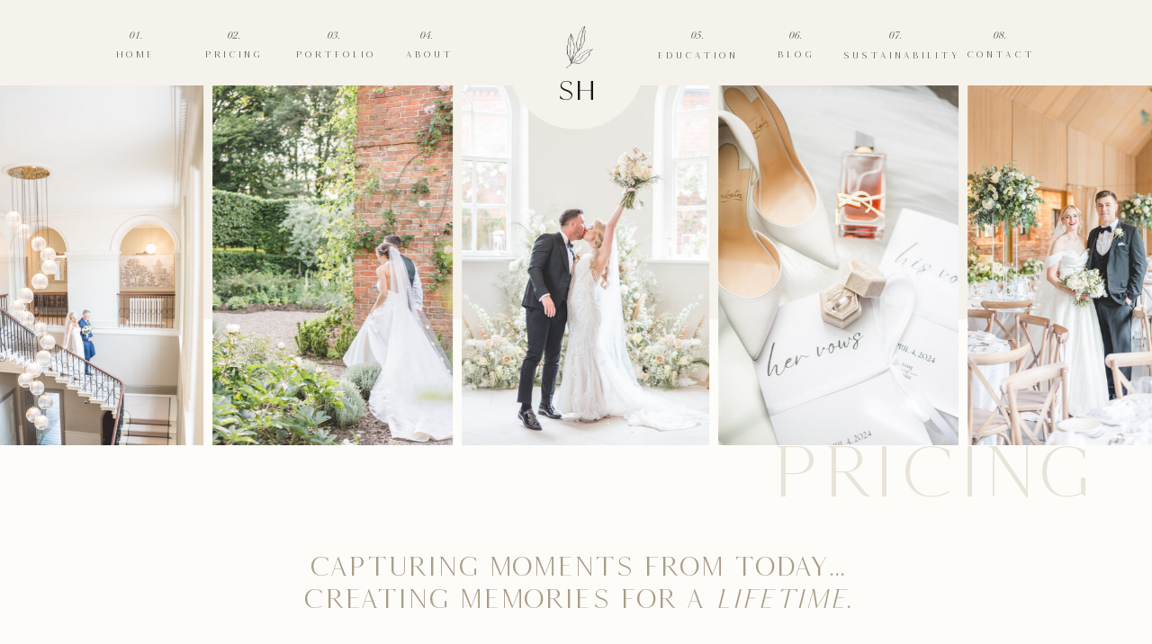

--- FILE ---
content_type: text/html;charset=UTF-8
request_url: https://sarahhortonphotography.co.uk/pricing
body_size: 21347
content:
<!DOCTYPE html>
<html class="d" lang="en">
  <head>
    <meta charset="UTF-8" />
    <meta name="viewport" content="width=device-width, initial-scale=1" />
    <title>Pricing - Cheshire Wedding Photography</title>
      <link rel="icon" type="image/png" href="//static.showit.co/200/LvbJwh3VQ2GnqItc0xL0ug/177005/screenshot_2022-07-13_at_00_21_17.png" />
      <link rel="preconnect" href="https://static.showit.co" />
      <meta name="description" content="Cheshire Wedding Photography Packages and Pricing information" />
      <link rel="canonical" href="https://sarahhortonphotography.co.uk/pricing" />
      <meta property="og:image" content="https://static.showit.co/1200/BPbJu6x1ROayL3Ebw_yh8A/177005/emily_and_lewis-41.jpg" />
    
    <link rel="preconnect" href="https://fonts.googleapis.com">
<link rel="preconnect" href="https://fonts.gstatic.com" crossorigin>
<link href="https://fonts.googleapis.com/css?family=Newsreader:200" rel="stylesheet" type="text/css"/>
<style>
@font-face{font-family:Marigold regular;src:url('//static.showit.co/file/8GjPJIQKTX2aaThTj2ZeCg/shared/marigoldregular.woff');}
@font-face{font-family:Didot Italic;src:url('//static.showit.co/file/frNG5SGAQUq0QQ9iYmEuVQ/shared/didotltstd-italic.woff');}
 </style>
    <script id="init_data" type="application/json">
      {"mobile":{"w":320,"bgMediaType":"none","bgFillType":"color","bgColor":"colors-4"},"desktop":{"w":1200,"defaultTrIn":{"type":"fade"},"defaultTrOut":{"type":"fade"},"bgColor":"colors-4","bgMediaType":"none","bgFillType":"color"},"sid":"953gqfkurgygmoleza7ucq","break":768,"assetURL":"//static.showit.co","contactFormId":"177005/309303","cfAction":"aHR0cHM6Ly9jbGllbnRzZXJ2aWNlLnNob3dpdC5jby9jb250YWN0Zm9ybQ==","sgAction":"aHR0cHM6Ly9jbGllbnRzZXJ2aWNlLnNob3dpdC5jby9zb2NpYWxncmlk","blockData":[{"slug":"menu","visible":"a","states":[{"d":{"bgFillType":"color","bgColor":"#000000:0","bgMediaType":"none"},"m":{"bgFillType":"color","bgColor":"#000000:0","bgMediaType":"none"},"slug":"menu"}],"d":{"h":95,"w":1200,"trIn":{"type":"fade","duration":0.75},"trOut":{"type":"fade","duration":0.75},"stateTrIn":{"type":"fade","direction":"none"},"stateTrOut":{"type":"fade"},"bgFillType":"color","bgColor":"colors-3","bgMediaType":"none","tr":{"in":{"cl":"fadeIn","d":0.75,"dl":"0"},"out":{"cl":"fadeOut","d":0.75,"dl":"0"}}},"m":{"h":55,"w":320,"locking":{"side":"st"},"bgFillType":"color","bgColor":"colors-3","bgMediaType":"none"},"stateTrans":[{"d":{"in":{"cl":"fadeIn","d":"0.5","dl":"0","od":"fadeIn"},"out":{"cl":"fadeOut","d":"0.5","dl":"0","od":"fadeOut"}}}]},{"slug":"hero","visible":"a","states":[],"d":{"h":465,"w":1200,"bgFillType":"color","bgColor":"colors-4","bgMediaType":"none"},"m":{"h":200,"w":320,"bgFillType":"color","bgColor":"colors-4","bgMediaType":"none"}},{"slug":"navigation-desktop","visible":"d","states":[],"d":{"h":60,"w":1200,"locking":{"side":"t"},"bgFillType":"color","bgColor":"colors-3","bgMediaType":"none"},"m":{"h":60,"w":320,"bgFillType":"color","bgColor":"colors-3","bgMediaType":"none"}},{"slug":"intro","visible":"a","states":[],"d":{"h":361,"w":1200,"bgFillType":"color","bgColor":"#000000:0","bgMediaType":"none"},"m":{"h":430,"w":320,"bgFillType":"color","bgColor":"#000000:0","bgMediaType":"none"}},{"slug":"reviews-replace-background-1","visible":"a","states":[{"d":{"bgFillType":"color","bgColor":"#000000:0","bgMediaType":"none"},"m":{"bgFillType":"color","bgColor":"#000000:0","bgMediaType":"none"},"slug":"review-2"}],"d":{"h":650,"w":1200,"bgFillType":"color","bgColor":"colors-4","bgMediaType":"image","bgImage":{"key":"blUXpZEFTF2nzXKmEixGIw/177005/l_and_j-1.jpg","aspect_ratio":0.66667,"title":"L&J-1","type":"asset"},"bgOpacity":20,"bgPos":"cm","bgScale":"cover","bgScroll":"f"},"m":{"h":581,"w":320,"bgFillType":"color","bgColor":"colors-3","bgMediaType":"none"},"stateTrans":[{}]},{"slug":"package-1","visible":"a","states":[{"d":{"bgFillType":"color","bgColor":"#000000:0","bgMediaType":"image"},"m":{"bgFillType":"color","bgColor":"#000000:0","bgMediaType":"image"},"slug":"overview"},{"d":{"bgFillType":"color","bgColor":"#000000:0","bgMediaType":"none"},"m":{"bgFillType":"color","bgColor":"#000000:0","bgMediaType":"none"},"slug":"info-pricing"},{"d":{"bgFillType":"color","bgColor":"#000000:0","bgMediaType":"none"},"m":{"bgFillType":"color","bgColor":"#000000:0","bgMediaType":"none"},"slug":"good-to-know"}],"d":{"h":681,"w":1200,"bgFillType":"color","bgColor":"#000000:0","bgMediaType":"none"},"m":{"h":841,"w":320,"bgFillType":"color","bgColor":"#000000:0","bgMediaType":"none"},"stateTrans":[{},{},{}]},{"slug":"image-replace-background","visible":"a","states":[],"d":{"h":991,"w":1200,"bgFillType":"color","bgColor":"colors-2","bgMediaType":"image","bgImage":{"key":"EmlHq_YIQkuQMmeLVL8tPQ/177005/g_and_d548.jpg","aspect_ratio":0.66672,"title":"G&D548","type":"asset"},"bgOpacity":100,"bgPos":"cm","bgScale":"cover","bgScroll":"x"},"m":{"h":291,"w":320,"bgFillType":"color","bgColor":"colors-2","bgMediaType":"image","bgImage":{"key":"EmlHq_YIQkuQMmeLVL8tPQ/177005/g_and_d548.jpg","aspect_ratio":0.66672,"title":"G&D548","type":"asset"},"bgOpacity":100,"bgPos":"cm","bgScale":"cover","bgScroll":"f"}},{"slug":"contact","visible":"a","states":[{"d":{"bgFillType":"color","bgColor":"#000000:0","bgMediaType":"none"},"m":{"bgFillType":"color","bgColor":"#000000:0","bgMediaType":"none"},"slug":"contact-form"},{"d":{"bgFillType":"color","bgColor":"#000000:0","bgMediaType":"none"},"m":{"bgFillType":"color","bgColor":"#000000:0","bgMediaType":"none"},"slug":"sent"}],"d":{"h":581,"w":1200,"bgFillType":"color","bgColor":"#000000:0","bgMediaType":"none"},"m":{"h":1061,"w":320,"nature":"wH","bgFillType":"color","bgColor":"#000000:0","bgMediaType":"none"},"stateTrans":[{},{}]},{"slug":"instagram","visible":"a","states":[],"d":{"h":511,"w":1200,"bgFillType":"color","bgColor":"colors-4","bgMediaType":"none"},"m":{"h":321,"w":320,"bgFillType":"color","bgColor":"colors-4","bgMediaType":"none"}},{"slug":"footer","visible":"a","states":[{"d":{"bgFillType":"color","bgColor":"#000000:0","bgMediaType":"none"},"m":{"bgFillType":"color","bgColor":"#000000:0","bgMediaType":"none"},"slug":"navigation"},{"d":{"bgFillType":"color","bgColor":"#000000:0","bgMediaType":"none"},"m":{"bgFillType":"color","bgColor":"#000000:0","bgMediaType":"none"},"slug":"portfolio"}],"d":{"h":470,"w":1200,"bgFillType":"color","bgColor":"colors-4","bgMediaType":"none"},"m":{"h":841,"w":320,"bgFillType":"color","bgColor":"colors-4","bgMediaType":"none"},"stateTrans":[{},{}]},{"slug":"mobile-menu-open","visible":"m","states":[{"d":{"bgFillType":"color","bgColor":"#000000:0","bgMediaType":"none"},"m":{"bgFillType":"color","bgColor":"#000000:0","bgMediaType":"none"},"slug":"menu"},{"d":{"bgFillType":"color","bgColor":"#000000:0","bgMediaType":"none"},"m":{"bgFillType":"color","bgColor":"#000000:0","bgMediaType":"none"},"slug":"portfolio-drop-down"}],"d":{"h":1,"w":1200,"locking":{"side":"t","offset":0},"nature":"wH","trIn":{"type":"slide","duration":1.25,"direction":"Left"},"trOut":{"type":"slide","duration":1.25,"direction":"Left"},"bgFillType":"color","bgColor":"#000000:0","bgMediaType":"none","tr":{"in":{"cl":"slideInLeft","d":1.25,"dl":"0"},"out":{"cl":"slideOutLeft","d":1.25,"dl":"0"}}},"m":{"h":1300,"w":320,"locking":{"side":"t"},"trIn":{"type":"fade","duration":1,"direction":"none"},"trOut":{"type":"fade","duration":1,"direction":"none"},"bgFillType":"color","bgColor":"colors-4","bgMediaType":"none","tr":{"in":{"cl":"fadeIn","d":1,"dl":"0"},"out":{"cl":"fadeOut","d":1,"dl":"0"}}},"stateTrans":[{},{}]}],"elementData":[{"type":"text","visible":"d","id":"menu_menu_0","blockId":"menu","m":{"x":109,"y":242,"w":102,"h":17,"a":0},"d":{"x":1028,"y":54,"w":87,"h":12,"a":0,"lockV":"t"}},{"type":"text","visible":"d","id":"menu_menu_1","blockId":"menu","m":{"x":40,"y":188,"w":241,"h":48,"a":0},"d":{"x":834,"y":33,"w":20,"h":15,"a":0}},{"type":"text","visible":"d","id":"menu_menu_2","blockId":"menu","m":{"x":109,"y":242,"w":102,"h":17,"a":0},"d":{"x":411,"y":54,"w":46,"h":12,"a":0,"lockV":"t"}},{"type":"text","visible":"d","id":"menu_menu_3","blockId":"menu","m":{"x":40,"y":188,"w":241,"h":48,"a":0},"d":{"x":725,"y":33,"w":20,"h":15,"a":0}},{"type":"text","visible":"d","id":"menu_menu_4","blockId":"menu","m":{"x":109,"y":242,"w":102,"h":17,"a":0},"d":{"x":821,"y":54,"w":46,"h":12,"a":0,"lockV":"t"}},{"type":"text","visible":"d","id":"menu_menu_5","blockId":"menu","m":{"x":40,"y":188,"w":241,"h":48,"a":0},"d":{"x":424,"y":33,"w":20,"h":15,"a":0}},{"type":"text","visible":"d","id":"menu_menu_6","blockId":"menu","m":{"x":109,"y":242,"w":102,"h":17,"a":0},"d":{"x":289,"y":54,"w":85,"h":12,"a":0,"lockV":"t"}},{"type":"text","visible":"d","id":"menu_menu_7","blockId":"menu","m":{"x":40,"y":188,"w":241,"h":48,"a":0},"d":{"x":321,"y":33,"w":20,"h":15,"a":0}},{"type":"text","visible":"d","id":"menu_menu_8","blockId":"menu","m":{"x":109,"y":242,"w":102,"h":17,"a":0},"d":{"x":181,"y":54,"w":78,"h":12,"a":0,"lockV":"t"}},{"type":"text","visible":"d","id":"menu_menu_9","blockId":"menu","m":{"x":40,"y":188,"w":241,"h":48,"a":0},"d":{"x":210,"y":33,"w":20,"h":15,"a":0}},{"type":"text","visible":"d","id":"menu_menu_10","blockId":"menu","m":{"x":109,"y":242,"w":102,"h":17,"a":0},"d":{"x":85,"y":54,"w":51,"h":12,"a":0,"lockV":"t"}},{"type":"text","visible":"d","id":"menu_menu_11","blockId":"menu","m":{"x":40,"y":188,"w":241,"h":48,"a":0},"d":{"x":101,"y":33,"w":20,"h":15,"a":0}},{"type":"text","visible":"d","id":"menu_menu_12","blockId":"menu","m":{"x":109,"y":242,"w":102,"h":17,"a":0},"d":{"x":897,"y":55,"w":116,"h":12,"a":0,"lockV":"t"}},{"type":"text","visible":"d","id":"menu_menu_13","blockId":"menu","m":{"x":109,"y":242,"w":102,"h":17,"a":0},"d":{"x":685,"y":55,"w":101,"h":12,"a":0,"lockV":"t"}},{"type":"text","visible":"d","id":"menu_menu_14","blockId":"menu","m":{"x":40,"y":188,"w":241,"h":48,"a":0},"d":{"x":945,"y":33,"w":20,"h":15,"a":0}},{"type":"text","visible":"d","id":"menu_menu_15","blockId":"menu","m":{"x":40,"y":188,"w":241,"h":48,"a":0},"d":{"x":1061,"y":33,"w":20,"h":15,"a":0}},{"type":"simple","visible":"a","id":"menu_1","blockId":"menu","m":{"x":110,"y":-18,"w":100,"h":100,"a":0},"d":{"x":524,"y":-10,"w":153,"h":154,"a":0}},{"type":"text","visible":"a","id":"menu_2","blockId":"menu","m":{"x":127,"y":28,"w":66,"h":39,"a":0},"d":{"x":504,"y":84,"w":192,"h":49,"a":0,"lockV":"t"}},{"type":"graphic","visible":"a","id":"menu_3","blockId":"menu","m":{"x":144,"y":-1,"w":32,"h":32,"a":0},"d":{"x":576,"y":23,"w":56,"h":59,"a":0},"c":{"key":"JeK84BkNSLCjT6jSlavg5g/shared/green_vintage_olive_oil_logo_2.png","aspect_ratio":1}},{"type":"icon","visible":"m","id":"menu_4","blockId":"menu","m":{"x":274,"y":16,"w":28,"h":24,"a":0},"d":{"x":550,"y":25,"w":100,"h":100,"a":0},"pc":[{"type":"show","block":"mobile-menu-open"}]},{"type":"text","visible":"a","id":"hero_0","blockId":"hero","m":{"x":70,"y":159,"w":250,"h":41,"a":0,"trIn":{"cl":"fadeIn","d":1.5,"dl":"0"}},"d":{"x":722,"y":380,"w":412,"h":90,"a":0,"trIn":{"cl":"fadeIn","d":1.5,"dl":"0"},"lockH":"r"}},{"type":"simple","visible":"a","id":"hero_1","blockId":"hero","m":{"x":0,"y":0,"w":320,"h":93,"a":0},"d":{"x":0,"y":0,"w":1200,"h":260,"a":0,"lockH":"s"}},{"type":"gallery","visible":"a","id":"hero_2","blockId":"hero","m":{"x":0,"y":0,"w":320,"h":170,"a":0,"g":{"aa":1.5,"dots":true}},"d":{"x":0,"y":0,"w":1200,"h":400,"a":0,"lockH":"s","g":{"aa":1,"preload":10,"dots":true}},"imgs":[{"key":"NKyuN9vkSRO1TmMhoDRp_A/177005/louise_and_ryan-36.jpg","ar":0.66688,"desc":"Sarah Horton Wedding Photography Cost"},{"key":"tPyqRp9EQSiD7syHs0LeJg/177005/olivia_and_duncan-15.jpg","ar":0.6666,"desc":"Saltmarshe Hall Weddings"},{"key":"Ipgv0hY6Q1OGlDwljntA4A/177005/emily_and_lewis-54.jpg","ar":0.66662,"desc":"Iscoyd Park Wedding Photos"},{"key":"CeJf4GGY8_TNoziu6N8vkg/177005/alexandra_and_steve-20.jpg","ar":0.68909,"desc":"Sarah Horton Wedding Photography Pricing"},{"key":"2irlH280SBK0eXE7emVViA/177005/tegan_and_liam-2.jpg","ar":0.6665,"desc":"Combermere Abbey Wedding Photography"},{"key":"JoSbn4UGCMB47JShlUzLFQ/177005/louise_and_ryan-34.jpg","ar":0.66688,"desc":"Dorfold Hall"},{"key":"aRlmP0xTTrylNqWfXUFsKg/177005/rose_and_dan-18.jpg","ar":0.71135},{"key":"_kIVtx6OQ9SclxR41-51Wg/177005/emily_and_lewis-37.jpg","ar":0.66667,"desc":"Iscoyd Park Wedding Photos"},{"key":"zsywRe3OuVigClQ14czpzQ/177005/alexandra_and_steve-1-2.jpg","ar":0.66938,"desc":"Sarah Horton Wedding Photography Pricing"},{"key":"TAcFsCSTSteLTjheXpMLpw/177005/e_and_a-8_websize.jpg","ar":0.66688},{"key":"3LAO4dlyQ6ebgJjLWIBlFA/177005/emily_and_lewis-42.jpg","ar":0.66667,"desc":"Iscoyd Park Wedding Photos"},{"key":"dbqErG7jyTcNEHSBV6QeuA/177005/louise_and_ryan-35.jpg","ar":0.66688},{"key":"QgDOcSvkRn6OaF1EYF8ypQ/177005/olivia_and_duncan-40.jpg","ar":0.66672,"desc":"Saltmarshe Hall Weddings"},{"key":"ii5KmKHnTriGKSe3z5ojVQ/177005/lucy_and_jordan-32_2.jpg","ar":0.66673,"desc":"Middleton Lodge Weddings"},{"key":"oLexHJ3nQcWUBlhBw_y23Q/177005/saltmarshe_hall-13.jpg","ar":0.66667,"desc":"Saltmarshe Hall Weddings"},{"key":"HQI8y0txSSmyaF9wTSBYfQ/177005/olivia_and_duncan-10.jpg","ar":0.66667,"desc":"Saltmarshe Hall Weddings"},{"key":"nyOnQvbBRMesVuCx6lPd8w/177005/tegan_and_liam-41-2.jpg","ar":0.7998,"desc":"Combermere Abbey Wedding Photography"},{"key":"a0jUGFGqQqeFd-_XPqn6mA/177005/tegan_and_liam-25.jpg","ar":0.6665,"desc":"Combermere Abbey Wedding Photography"},{"key":"uaUwk69DTAKUzomRtNSLpw/177005/olivia_and_duncan-3.jpg","ar":0.66667,"desc":"Saltmarshe Hall Weddings"}],"gal":"sliding","g":{},"ch":1},{"type":"simple","visible":"a","id":"navigation-desktop_0","blockId":"navigation-desktop","m":{"x":79,"y":372,"w":162,"h":30,"a":0},"d":{"x":1011,"y":13,"w":115,"h":35,"a":0,"lockH":"r"}},{"type":"text","visible":"a","id":"navigation-desktop_1","blockId":"navigation-desktop","m":{"x":92,"y":381,"w":137,"h":13,"a":0},"d":{"x":1024,"y":19,"w":90,"h":11,"a":0,"trIn":{"cl":"fadeIn","d":1.5,"dl":"0"},"lockH":"r"}},{"type":"text","visible":"a","id":"intro_0","blockId":"intro","m":{"x":31,"y":138,"w":260,"h":183,"a":0},"d":{"x":246,"y":166,"w":710,"h":162,"a":0}},{"type":"simple","visible":"a","id":"intro_1","blockId":"intro","m":{"x":160,"y":91,"w":1,"h":40,"a":0},"d":{"x":600,"y":185,"w":1,"h":50,"a":0}},{"type":"text","visible":"a","id":"intro_2","blockId":"intro","m":{"x":30,"y":18,"w":260,"h":73,"a":0},"d":{"x":281,"y":51,"w":640,"h":72,"a":0}},{"type":"simple","visible":"d","id":"reviews-replace-background-1_0","blockId":"reviews-replace-background-1","m":{"x":48,"y":85,"w":224,"h":395.5,"a":0},"d":{"x":432,"y":0,"w":770,"h":700,"a":0,"lockH":"rs"}},{"type":"text","visible":"a","id":"reviews-replace-background-1_review-2_0","blockId":"reviews-replace-background-1","m":{"x":30,"y":296,"w":260,"h":171,"a":0},"d":{"x":696,"y":275,"w":430,"h":203,"a":0}},{"type":"graphic","visible":"a","id":"reviews-replace-background-1_review-2_1","blockId":"reviews-replace-background-1","m":{"x":156,"y":0,"w":164,"h":222,"a":0,"gs":{"s":100}},"d":{"x":302,"y":275,"w":260,"h":320,"a":0,"gs":{"s":90},"lockV":"s"},"c":{"key":"Gg25EV680ClB5fHZuzAT3w/177005/louise_and_ryan-38.jpg","aspect_ratio":0.66688}},{"type":"graphic","visible":"a","id":"reviews-replace-background-1_review-2_2","blockId":"reviews-replace-background-1","m":{"x":0,"y":0,"w":156,"h":222,"a":0,"gs":{"s":30}},"d":{"x":97,"y":56,"w":260,"h":320,"a":0,"gs":{"s":80},"lockV":"s"},"c":{"key":"dbqErG7jyTcNEHSBV6QeuA/177005/louise_and_ryan-35.jpg","aspect_ratio":0.66688}},{"type":"text","visible":"a","id":"reviews-replace-background-1_review-2_3","blockId":"reviews-replace-background-1","m":{"x":41,"y":238,"w":238,"h":38,"a":0},"d":{"x":696,"y":138,"w":430,"h":78,"a":0}},{"type":"graphic","visible":"a","id":"package-1_0","blockId":"package-1","m":{"x":151,"y":-30,"w":137,"h":167,"a":0},"d":{"x":845,"y":-39,"w":334,"h":441,"a":0,"gs":{"s":90},"lockH":"rs","lockV":"ts"},"c":{"key":"2_KEGgmqfXhyDmFOvHV-aQ/177005/amy_and_chris-1.jpg","aspect_ratio":0.66688}},{"type":"simple","visible":"a","id":"package-1_1","blockId":"package-1","m":{"x":39,"y":653,"w":150,"h":179,"a":0},"d":{"x":635,"y":147,"w":315,"h":379,"a":0}},{"type":"graphic","visible":"a","id":"package-1_2","blockId":"package-1","m":{"x":37,"y":16,"w":140,"h":179,"a":0},"d":{"x":600,"y":159,"w":339,"h":458,"a":0,"gs":{"s":80}},"c":{"key":"mi-R29aigBAD5P-q7iRQLg/177005/amy_and_chris-13.jpg","aspect_ratio":0.66688}},{"type":"simple","visible":"a","id":"package-1_3","blockId":"package-1","m":{"x":83,"y":787,"w":154,"h":26,"a":0},"d":{"x":236,"y":623,"w":136,"h":41,"a":0}},{"type":"text","visible":"a","id":"package-1_4","blockId":"package-1","m":{"x":104,"y":793,"w":112,"h":14,"a":0},"d":{"x":249,"y":628,"w":110,"h":1,"a":0,"trIn":{"cl":"fadeIn","d":1.5,"dl":"0"}}},{"type":"text","visible":"a","id":"package-1_overview_0","blockId":"package-1","m":{"x":30,"y":209,"w":260,"h":25,"a":0},"d":{"x":80,"y":22,"w":448,"h":31,"a":0}},{"type":"text","visible":"a","id":"package-1_overview_1","blockId":"package-1","m":{"x":28,"y":545,"w":260,"h":25,"a":0},"d":{"x":101,"y":388,"w":407,"h":31,"a":0}},{"type":"simple","visible":"m","id":"package-1_info-pricing_0","blockId":"package-1","m":{"x":30,"y":272,"w":260,"h":296,"a":0},"d":{"x":360,"y":240,"w":480,"h":320,"a":0}},{"type":"text","visible":"a","id":"package-1_info-pricing_1","blockId":"package-1","m":{"x":50,"y":316,"w":225,"h":195,"a":0},"d":{"x":108,"y":159,"w":510,"h":291,"a":0}},{"type":"text","visible":"a","id":"package-1_info-pricing_2","blockId":"package-1","m":{"x":48,"y":537,"w":225,"h":20,"a":0},"d":{"x":107,"y":347,"w":83,"h":74,"a":0}},{"type":"text","visible":"a","id":"package-1_info-pricing_3","blockId":"package-1","m":{"x":106,"y":289,"w":108,"h":17,"a":0},"d":{"x":86,"y":141,"w":207,"h":18,"a":0}},{"type":"icon","visible":"a","id":"package-1_info-pricing_4","blockId":"package-1","m":{"x":259,"y":281,"w":25,"h":25,"a":0},"d":{"x":570,"y":48,"w":30,"h":23,"a":0}},{"type":"text","visible":"d","id":"package-1_info-pricing_5","blockId":"package-1","m":{"x":137,"y":141,"w":84,"h":14,"a":0},"d":{"x":482,"y":53,"w":86,"h":13,"a":0}},{"type":"simple","visible":"m","id":"package-1_good-to-know_0","blockId":"package-1","m":{"x":31,"y":266,"w":260,"h":313,"a":0},"d":{"x":360,"y":240,"w":480,"h":320,"a":0}},{"type":"text","visible":"a","id":"package-1_good-to-know_1","blockId":"package-1","m":{"x":50,"y":308,"w":225,"h":290,"a":0},"d":{"x":380,"y":138,"w":444,"h":279,"a":0}},{"type":"icon","visible":"a","id":"package-1_good-to-know_2","blockId":"package-1","m":{"x":254,"y":276,"w":25,"h":25,"a":0},"d":{"x":572,"y":60,"w":30,"h":23,"a":0}},{"type":"text","visible":"d","id":"package-1_good-to-know_3","blockId":"package-1","m":{"x":118,"y":418,"w":84,"h":14,"a":0},"d":{"x":487,"y":64,"w":80,"h":15,"a":0}},{"type":"text","visible":"a","id":"package-1_6","blockId":"package-1","m":{"x":41,"y":252,"w":238,"h":509,"a":0},"d":{"x":81,"y":95,"w":446,"h":522,"a":0}},{"type":"graphic","visible":"a","id":"image-replace-background_0","blockId":"image-replace-background","m":{"x":-10,"y":291,"w":341,"h":329,"a":0},"d":{"x":102,"y":1043,"w":491,"h":452,"a":0,"gs":{"t":"cover","s":40}},"c":{"key":"ykZhITgrmkHWkHAp-BkSRg/177005/4.jpg","aspect_ratio":0.7071}},{"type":"text","visible":"a","id":"contact_contact-form_0","blockId":"contact","m":{"x":208,"y":1034,"w":82,"h":16,"a":0},"d":{"x":1070,"y":540,"w":42,"h":12,"a":0}},{"type":"icon","visible":"a","id":"contact_contact-form_1","blockId":"contact","m":{"x":179,"y":1029,"w":25,"h":25,"a":0},"d":{"x":1008,"y":523,"w":45,"h":45,"a":0}},{"type":"simple","visible":"a","id":"contact_contact-form_2","blockId":"contact","m":{"x":30,"y":758,"w":260,"h":240,"a":0},"d":{"x":623,"y":348,"w":488,"h":145,"a":0}},{"type":"text","visible":"a","id":"contact_contact-form_3","blockId":"contact","m":{"x":40,"y":769,"w":240,"h":220,"a":0},"d":{"x":640,"y":356,"w":455,"h":129,"a":0}},{"type":"simple","visible":"a","id":"contact_contact-form_4","blockId":"contact","m":{"x":30,"y":693,"w":260,"h":35,"a":0},"d":{"x":883,"y":283,"w":229,"h":38,"a":0}},{"type":"text","visible":"a","id":"contact_contact-form_5","blockId":"contact","m":{"x":30,"y":693,"w":260,"h":35,"a":0},"d":{"x":897,"y":283,"w":215,"h":38,"a":0}},{"type":"simple","visible":"a","id":"contact_contact-form_6","blockId":"contact","m":{"x":30,"y":629,"w":260,"h":35,"a":0},"d":{"x":624,"y":283,"w":229,"h":38,"a":0}},{"type":"text","visible":"a","id":"contact_contact-form_7","blockId":"contact","m":{"x":30,"y":629,"w":260,"h":35,"a":0},"d":{"x":640,"y":283,"w":211,"h":38,"a":0}},{"type":"simple","visible":"a","id":"contact_contact-form_8","blockId":"contact","m":{"x":30,"y":565,"w":260,"h":35,"a":0},"d":{"x":883,"y":218,"w":229,"h":38,"a":0}},{"type":"text","visible":"a","id":"contact_contact-form_9","blockId":"contact","m":{"x":30,"y":565,"w":260,"h":35,"a":0},"d":{"x":897,"y":218,"w":215,"h":38,"a":0}},{"type":"simple","visible":"a","id":"contact_contact-form_10","blockId":"contact","m":{"x":30,"y":499,"w":260,"h":35,"a":0},"d":{"x":624,"y":218,"w":229,"h":38,"a":0}},{"type":"text","visible":"a","id":"contact_contact-form_11","blockId":"contact","m":{"x":30,"y":499,"w":260,"h":35,"a":0},"d":{"x":640,"y":218,"w":211,"h":38,"a":0}},{"type":"text","visible":"a","id":"contact_contact-form_12","blockId":"contact","m":{"x":24,"y":406,"w":272,"h":87,"a":0},"d":{"x":668,"y":121,"w":399,"h":79,"a":0}},{"type":"text","visible":"a","id":"contact_sent_0","blockId":"contact","m":{"x":54,"y":430,"w":213,"h":40,"a":0},"d":{"x":429,"y":387,"w":342,"h":47,"a":0}},{"type":"text","visible":"a","id":"contact_sent_1","blockId":"contact","m":{"x":111,"y":387,"w":99,"h":17,"a":0},"d":{"x":502,"y":335,"w":197,"h":28,"a":0}},{"type":"line","visible":"a","id":"contact_1","blockId":"contact","m":{"x":232,"y":360,"w":35,"h":1,"a":0},"d":{"x":1034,"y":53,"w":100,"h":1,"a":0}},{"type":"text","visible":"a","id":"contact_2","blockId":"contact","m":{"x":94,"y":332,"w":132,"h":39,"a":0},"d":{"x":723,"y":37,"w":298,"h":32,"a":0}},{"type":"line","visible":"a","id":"contact_3","blockId":"contact","m":{"x":54,"y":361,"w":35,"h":1,"a":0},"d":{"x":600,"y":53,"w":100,"h":1,"a":0}},{"type":"social","visible":"a","id":"instagram_0","blockId":"instagram","m":{"x":-2,"y":60,"w":324,"h":242,"a":0},"d":{"x":8,"y":132,"w":1185,"h":341,"a":0}},{"type":"text","visible":"a","id":"instagram_1","blockId":"instagram","m":{"x":74,"y":30,"w":174,"h":15,"a":0},"d":{"x":476,"y":79,"w":248,"h":25,"a":0}},{"type":"text","visible":"a","id":"instagram_2","blockId":"instagram","m":{"x":81,"y":15,"w":159,"h":9,"a":0},"d":{"x":518,"y":46,"w":166,"h":11,"a":0}},{"type":"text","visible":"a","id":"footer_0","blockId":"footer","m":{"x":67,"y":814,"w":204,"h":11,"a":0},"d":{"x":709,"y":440,"w":215,"h":15,"a":0}},{"type":"simple","visible":"d","id":"footer_1","blockId":"footer","m":{"x":409,"y":234,"w":224,"h":1050,"a":0},"d":{"x":685,"y":442,"w":1,"h":10,"a":0}},{"type":"text","visible":"a","id":"footer_2","blockId":"footer","m":{"x":125,"y":791,"w":89,"h":11,"a":0},"d":{"x":535,"y":441,"w":127,"h":13,"a":0}},{"type":"simple","visible":"d","id":"footer_3","blockId":"footer","m":{"x":344,"y":201,"w":224,"h":1050,"a":0},"d":{"x":511,"y":442,"w":1,"h":10,"a":0}},{"type":"text","visible":"a","id":"footer_4","blockId":"footer","m":{"x":64,"y":421,"w":192,"h":13,"a":0},"d":{"x":931,"y":269,"w":186,"h":30,"a":0}},{"type":"text","visible":"a","id":"footer_5","blockId":"footer","m":{"x":76,"y":387,"w":168,"h":13,"a":0},"d":{"x":927,"y":220,"w":186,"h":15,"a":0}},{"type":"text","visible":"a","id":"footer_6","blockId":"footer","m":{"x":50,"y":355,"w":220,"h":13,"a":0},"d":{"x":838,"y":166,"w":351,"h":15,"a":0}},{"type":"text","visible":"a","id":"footer_7","blockId":"footer","m":{"x":108,"y":319,"w":105,"h":13,"a":0},"d":{"x":950,"y":88,"w":159,"h":24,"a":0}},{"type":"icon","visible":"a","id":"footer_8","blockId":"footer","m":{"x":161,"y":287,"w":25,"h":22,"a":0},"d":{"x":607,"y":259,"w":18,"h":18,"a":0}},{"type":"icon","visible":"a","id":"footer_9","blockId":"footer","m":{"x":130,"y":285,"w":19,"h":24,"a":0},"d":{"x":581,"y":259,"w":18,"h":18,"a":0}},{"type":"text","visible":"a","id":"footer_10","blockId":"footer","m":{"x":35,"y":206,"w":250,"h":59,"a":0},"d":{"x":396,"y":167,"w":422,"h":84,"a":0}},{"type":"text","visible":"a","id":"footer_11","blockId":"footer","m":{"x":83,"y":124,"w":154,"h":73,"a":0},"d":{"x":479,"y":46,"w":243,"h":98,"a":0,"lockV":"t"}},{"type":"text","visible":"a","id":"footer_navigation_0","blockId":"footer","m":{"x":169,"y":93,"w":44,"h":10,"a":0},"d":{"x":100,"y":322,"w":73,"h":17,"a":0,"lockV":"t"}},{"type":"text","visible":"a","id":"footer_navigation_1","blockId":"footer","m":{"x":107,"y":93,"w":30,"h":10,"a":0},"d":{"x":100,"y":286,"w":54,"h":17,"a":0,"lockV":"t"}},{"type":"text","visible":"a","id":"footer_navigation_2","blockId":"footer","m":{"x":249,"y":64,"w":37,"h":10,"a":0},"d":{"x":100,"y":251,"w":50,"h":17,"a":0,"lockV":"t"}},{"type":"text","visible":"a","id":"footer_navigation_3","blockId":"footer","m":{"x":167,"y":64,"w":55,"h":10,"a":0},"d":{"x":100,"y":215,"w":106,"h":17,"a":0,"lockV":"t"}},{"type":"text","visible":"a","id":"footer_navigation_4","blockId":"footer","m":{"x":94,"y":64,"w":45,"h":10,"a":0},"d":{"x":100,"y":180,"w":94,"h":17,"a":0,"lockV":"t"}},{"type":"text","visible":"a","id":"footer_navigation_5","blockId":"footer","m":{"x":35,"y":64,"w":32,"h":10,"a":0},"d":{"x":100,"y":144,"w":50,"h":17,"a":0,"lockV":"t"}},{"type":"iframe","visible":"a","id":"footer_navigation_6","blockId":"footer","m":{"x":68,"y":577,"w":203,"h":95,"a":0},"d":{"x":499,"y":296,"w":202,"h":99,"a":0}},{"type":"graphic","visible":"a","id":"footer_navigation_7","blockId":"footer","m":{"x":61,"y":680,"w":218,"h":89,"a":0},"d":{"x":722,"y":303,"w":228,"h":85,"a":0,"gs":{"t":"fit"}},"c":{"key":"1W8Ta3lQTeKIX3fi4oG0HA/177005/sarahhortonphotography_co_uk.png","aspect_ratio":2.22222}},{"type":"graphic","visible":"a","id":"footer_navigation_8","blockId":"footer","m":{"x":90,"y":457,"w":155,"h":107,"a":0},"d":{"x":367,"y":295,"w":99,"h":97,"a":0,"gs":{"t":"fit"}},"c":{"key":"QHjTHLJQNk2qz12-jYvpzA/177005/swa-accreditation-badge-600x600.png","aspect_ratio":1}},{"type":"text","visible":"a","id":"footer_navigation_9","blockId":"footer","m":{"x":126,"y":769,"w":89,"h":11,"a":0},"d":{"x":332,"y":442,"w":127,"h":13,"a":0}},{"type":"text","visible":"d","id":"footer_portfolio_0","blockId":"footer","m":{"x":169,"y":93,"w":44,"h":10,"a":0},"d":{"x":100,"y":322,"w":73,"h":17,"a":0,"lockV":"t"}},{"type":"text","visible":"d","id":"footer_portfolio_1","blockId":"footer","m":{"x":107,"y":93,"w":30,"h":10,"a":0},"d":{"x":100,"y":286,"w":50,"h":17,"a":0,"lockV":"t"}},{"type":"text","visible":"d","id":"footer_portfolio_2","blockId":"footer","m":{"x":249,"y":64,"w":37,"h":10,"a":0},"d":{"x":100,"y":251,"w":50,"h":17,"a":0,"lockV":"t"}},{"type":"text","visible":"d","id":"footer_portfolio_3","blockId":"footer","m":{"x":109,"y":242,"w":102,"h":17,"a":0},"d":{"x":245,"y":275,"w":85,"h":16,"a":0,"lockV":"t"}},{"type":"text","visible":"d","id":"footer_portfolio_4","blockId":"footer","m":{"x":109,"y":242,"w":102,"h":17,"a":0},"d":{"x":245,"y":245,"w":85,"h":16,"a":0,"lockV":"t"}},{"type":"text","visible":"d","id":"footer_portfolio_5","blockId":"footer","m":{"x":94,"y":64,"w":133,"h":12,"a":0},"d":{"x":245,"y":214,"w":85,"h":16,"a":0,"lockV":"t"}},{"type":"text","visible":"m","id":"footer_portfolio_6","blockId":"footer","m":{"x":96,"y":116,"w":129,"h":10,"a":0},"d":{"x":100,"y":215,"w":88,"h":17,"a":0,"lockH":"l","lockV":"t"}},{"type":"text","visible":"m","id":"footer_portfolio_7","blockId":"footer","m":{"x":96,"y":90,"w":129,"h":10,"a":0},"d":{"x":100,"y":215,"w":88,"h":17,"a":0,"lockH":"l","lockV":"t"}},{"type":"text","visible":"m","id":"footer_portfolio_8","blockId":"footer","m":{"x":96,"y":64,"w":129,"h":10,"a":0},"d":{"x":100,"y":215,"w":88,"h":17,"a":0,"lockH":"l","lockV":"t"}},{"type":"line","visible":"d","id":"footer_portfolio_9","blockId":"footer","m":{"x":48,"y":324,"w":224,"h":3,"a":0},"d":{"x":202,"y":222,"w":30,"h":1,"a":0}},{"type":"text","visible":"d","id":"footer_portfolio_10","blockId":"footer","m":{"x":167,"y":64,"w":55,"h":10,"a":0},"d":{"x":100,"y":215,"w":88,"h":17,"a":0,"lockV":"t"}},{"type":"text","visible":"d","id":"footer_portfolio_11","blockId":"footer","m":{"x":94,"y":64,"w":45,"h":10,"a":0},"d":{"x":100,"y":180,"w":94,"h":17,"a":0,"lockV":"t"}},{"type":"text","visible":"d","id":"footer_portfolio_12","blockId":"footer","m":{"x":35,"y":64,"w":32,"h":10,"a":0},"d":{"x":100,"y":144,"w":50,"h":17,"a":0,"lockV":"t"}},{"type":"text","visible":"a","id":"footer_13","blockId":"footer","m":{"x":124,"y":30,"w":67,"h":13,"a":0},"d":{"x":100,"y":88,"w":98,"h":24,"a":0}},{"type":"graphic","visible":"a","id":"mobile-menu-open_0","blockId":"mobile-menu-open","m":{"x":0,"y":55,"w":320,"h":144,"a":0,"gs":{"s":70}},"d":{"x":600,"y":0,"w":1,"h":1,"a":0},"c":{"key":"e3hdcjF1QxC9HZkff9Kyeg/177005/screenshot_2022-07-12_at_22_14_02.png","aspect_ratio":1.00686}},{"type":"icon","visible":"m","id":"mobile-menu-open_menu_0","blockId":"mobile-menu-open","m":{"x":198,"y":650,"w":18,"h":17,"a":0},"d":{"x":144,"y":215,"w":18,"h":18,"a":0}},{"type":"icon","visible":"m","id":"mobile-menu-open_menu_1","blockId":"mobile-menu-open","m":{"x":157,"y":650,"w":18,"h":17,"a":0},"d":{"x":112,"y":215,"w":18,"h":18,"a":0}},{"type":"icon","visible":"m","id":"mobile-menu-open_menu_2","blockId":"mobile-menu-open","m":{"x":116,"y":650,"w":18,"h":17,"a":0},"d":{"x":80,"y":215,"w":18,"h":18,"a":0}},{"type":"text","visible":"m","id":"mobile-menu-open_menu_3","blockId":"mobile-menu-open","m":{"x":147,"y":600,"w":75,"h":16,"a":0},"d":{"x":116,"y":64,"w":51,"h":12,"a":0,"lockV":"t"},"pc":[{"type":"hide","block":"mobile-menu-open"}]},{"type":"text","visible":"m","id":"mobile-menu-open_menu_4","blockId":"mobile-menu-open","m":{"x":106,"y":472,"w":20,"h":16,"a":0},"d":{"x":132,"y":45,"w":20,"h":15,"a":0}},{"type":"text","visible":"m","id":"mobile-menu-open_menu_5","blockId":"mobile-menu-open","m":{"x":147,"y":384,"w":75,"h":16,"a":0},"d":{"x":116,"y":64,"w":51,"h":12,"a":0,"lockV":"t"},"pc":[{"type":"hide","block":"mobile-menu-open"}]},{"type":"text","visible":"m","id":"mobile-menu-open_menu_6","blockId":"mobile-menu-open","m":{"x":106,"y":428,"w":20,"h":16,"a":0},"d":{"x":132,"y":45,"w":20,"h":15,"a":0}},{"type":"text","visible":"m","id":"mobile-menu-open_menu_7","blockId":"mobile-menu-open","m":{"x":147,"y":512,"w":75,"h":16,"a":0},"d":{"x":116,"y":64,"w":51,"h":12,"a":0,"lockV":"t"},"pc":[{"type":"hide","block":"mobile-menu-open"}]},{"type":"text","visible":"m","id":"mobile-menu-open_menu_8","blockId":"mobile-menu-open","m":{"x":106,"y":384,"w":20,"h":16,"a":0},"d":{"x":132,"y":45,"w":20,"h":15,"a":0}},{"type":"text","visible":"m","id":"mobile-menu-open_menu_9","blockId":"mobile-menu-open","m":{"x":147,"y":341,"w":75,"h":16,"a":0},"d":{"x":116,"y":64,"w":51,"h":12,"a":0,"lockV":"t"}},{"type":"text","visible":"m","id":"mobile-menu-open_menu_10","blockId":"mobile-menu-open","m":{"x":106,"y":341,"w":20,"h":16,"a":0},"d":{"x":132,"y":45,"w":20,"h":15,"a":0}},{"type":"text","visible":"m","id":"mobile-menu-open_menu_11","blockId":"mobile-menu-open","m":{"x":147,"y":297,"w":75,"h":16,"a":0},"d":{"x":116,"y":64,"w":51,"h":12,"a":0,"lockV":"t"},"pc":[{"type":"hide","block":"mobile-menu-open"}]},{"type":"text","visible":"m","id":"mobile-menu-open_menu_12","blockId":"mobile-menu-open","m":{"x":106,"y":297,"w":20,"h":16,"a":0},"d":{"x":132,"y":45,"w":20,"h":15,"a":0}},{"type":"text","visible":"m","id":"mobile-menu-open_menu_13","blockId":"mobile-menu-open","m":{"x":147,"y":253,"w":75,"h":16,"a":0},"d":{"x":116,"y":64,"w":51,"h":12,"a":0,"lockV":"t"},"pc":[{"type":"hide","block":"mobile-menu-open"}]},{"type":"text","visible":"m","id":"mobile-menu-open_menu_14","blockId":"mobile-menu-open","m":{"x":106,"y":253,"w":20,"h":16,"a":0},"d":{"x":132,"y":45,"w":20,"h":15,"a":0}},{"type":"simple","visible":"a","id":"mobile-menu-open_menu_15","blockId":"mobile-menu-open","m":{"x":0,"y":0,"w":320,"h":55,"a":0},"d":{"x":360,"y":0,"w":480,"h":0.4,"a":0}},{"type":"simple","visible":"a","id":"mobile-menu-open_menu_16","blockId":"mobile-menu-open","m":{"x":110,"y":-19,"w":100,"h":100,"a":0},"d":{"x":524,"y":-10,"w":153,"h":153,"a":0}},{"type":"text","visible":"a","id":"mobile-menu-open_menu_17","blockId":"mobile-menu-open","m":{"x":127,"y":31,"w":66,"h":39,"a":0},"d":{"x":504,"y":75,"w":192,"h":49,"a":0,"lockV":"t"}},{"type":"graphic","visible":"a","id":"mobile-menu-open_menu_18","blockId":"mobile-menu-open","m":{"x":144,"y":-1,"w":32,"h":32,"a":0},"d":{"x":576,"y":14,"w":56,"h":59,"a":0},"c":{"key":"JeK84BkNSLCjT6jSlavg5g/shared/green_vintage_olive_oil_logo_2.png","aspect_ratio":1}},{"type":"text","visible":"m","id":"mobile-menu-open_menu_19","blockId":"mobile-menu-open","m":{"x":147,"y":472,"w":75,"h":16,"a":0},"d":{"x":116,"y":64,"w":51,"h":12,"a":0,"lockV":"t"},"pc":[{"type":"hide","block":"mobile-menu-open"}]},{"type":"text","visible":"m","id":"mobile-menu-open_menu_20","blockId":"mobile-menu-open","m":{"x":147,"y":428,"w":75,"h":16,"a":0},"d":{"x":116,"y":64,"w":51,"h":12,"a":0,"lockV":"t"},"pc":[{"type":"hide","block":"mobile-menu-open"}]},{"type":"text","visible":"m","id":"mobile-menu-open_menu_21","blockId":"mobile-menu-open","m":{"x":106,"y":512,"w":20,"h":16,"a":0},"d":{"x":132,"y":45,"w":20,"h":15,"a":0}},{"type":"text","visible":"m","id":"mobile-menu-open_menu_22","blockId":"mobile-menu-open","m":{"x":107,"y":557,"w":20,"h":16,"a":0},"d":{"x":132,"y":45,"w":20,"h":15,"a":0}},{"type":"text","visible":"m","id":"mobile-menu-open_menu_23","blockId":"mobile-menu-open","m":{"x":106,"y":600,"w":20,"h":16,"a":0},"d":{"x":132,"y":45,"w":20,"h":15,"a":0}},{"type":"text","visible":"m","id":"mobile-menu-open_menu_24","blockId":"mobile-menu-open","m":{"x":147,"y":557,"w":118,"h":16,"a":0},"d":{"x":116,"y":64,"w":51,"h":12,"a":0,"lockV":"t"},"pc":[{"type":"hide","block":"mobile-menu-open"}]},{"type":"text","visible":"m","id":"mobile-menu-open_portfolio-drop-down_0","blockId":"mobile-menu-open","m":{"x":147,"y":568,"w":75,"h":16,"a":0},"d":{"x":116,"y":64,"w":51,"h":12,"a":0,"lockV":"t"}},{"type":"text","visible":"m","id":"mobile-menu-open_portfolio-drop-down_1","blockId":"mobile-menu-open","m":{"x":106,"y":568,"w":20,"h":16,"a":0},"d":{"x":132,"y":45,"w":20,"h":15,"a":0}},{"type":"text","visible":"m","id":"mobile-menu-open_portfolio-drop-down_2","blockId":"mobile-menu-open","m":{"x":147,"y":524,"w":75,"h":16,"a":0},"d":{"x":116,"y":64,"w":51,"h":12,"a":0,"lockV":"t"}},{"type":"text","visible":"m","id":"mobile-menu-open_portfolio-drop-down_3","blockId":"mobile-menu-open","m":{"x":106,"y":524,"w":20,"h":16,"a":0},"d":{"x":132,"y":45,"w":20,"h":15,"a":0}},{"type":"text","visible":"m","id":"mobile-menu-open_portfolio-drop-down_4","blockId":"mobile-menu-open","m":{"x":147,"y":480,"w":75,"h":16,"a":0},"d":{"x":116,"y":64,"w":51,"h":12,"a":0,"lockV":"t"}},{"type":"text","visible":"m","id":"mobile-menu-open_portfolio-drop-down_5","blockId":"mobile-menu-open","m":{"x":106,"y":480,"w":20,"h":16,"a":0},"d":{"x":132,"y":45,"w":20,"h":15,"a":0}},{"type":"text","visible":"m","id":"mobile-menu-open_portfolio-drop-down_6","blockId":"mobile-menu-open","m":{"x":166,"y":429,"w":95,"h":20,"a":0},"d":{"x":116,"y":64,"w":51,"h":12,"a":0,"lockV":"t"}},{"type":"text","visible":"m","id":"mobile-menu-open_portfolio-drop-down_7","blockId":"mobile-menu-open","m":{"x":166,"y":399,"w":95,"h":20,"a":0},"d":{"x":116,"y":64,"w":51,"h":12,"a":0,"lockV":"t"}},{"type":"text","visible":"m","id":"mobile-menu-open_portfolio-drop-down_8","blockId":"mobile-menu-open","m":{"x":166,"y":369,"w":95,"h":20,"a":0},"d":{"x":116,"y":64,"w":51,"h":12,"a":0,"lockV":"t"}},{"type":"text","visible":"m","id":"mobile-menu-open_portfolio-drop-down_9","blockId":"mobile-menu-open","m":{"x":147,"y":341,"w":75,"h":16,"a":0},"d":{"x":116,"y":64,"w":51,"h":12,"a":0,"lockV":"t"}},{"type":"text","visible":"m","id":"mobile-menu-open_portfolio-drop-down_10","blockId":"mobile-menu-open","m":{"x":106,"y":341,"w":20,"h":16,"a":0},"d":{"x":132,"y":45,"w":20,"h":15,"a":0}},{"type":"text","visible":"m","id":"mobile-menu-open_portfolio-drop-down_11","blockId":"mobile-menu-open","m":{"x":147,"y":297,"w":75,"h":16,"a":0},"d":{"x":116,"y":64,"w":51,"h":12,"a":0,"lockV":"t"}},{"type":"text","visible":"m","id":"mobile-menu-open_portfolio-drop-down_12","blockId":"mobile-menu-open","m":{"x":106,"y":297,"w":20,"h":16,"a":0},"d":{"x":132,"y":45,"w":20,"h":15,"a":0}},{"type":"text","visible":"m","id":"mobile-menu-open_portfolio-drop-down_13","blockId":"mobile-menu-open","m":{"x":147,"y":253,"w":75,"h":16,"a":0},"d":{"x":116,"y":64,"w":51,"h":12,"a":0,"lockV":"t"}},{"type":"text","visible":"m","id":"mobile-menu-open_portfolio-drop-down_14","blockId":"mobile-menu-open","m":{"x":106,"y":253,"w":20,"h":16,"a":0},"d":{"x":132,"y":45,"w":20,"h":15,"a":0}},{"type":"text","visible":"m","id":"mobile-menu-open_2","blockId":"mobile-menu-open","m":{"x":-2,"y":162,"w":125,"h":45,"a":0},"d":{"x":132,"y":45,"w":20,"h":15,"a":0}},{"type":"icon","visible":"m","id":"mobile-menu-open_3","blockId":"mobile-menu-open","m":{"x":274,"y":16,"w":28,"h":24,"a":0},"d":{"x":550,"y":25,"w":100,"h":100,"a":0},"pc":[{"type":"hide","block":"mobile-menu-open"}]}]}
    </script>
    <link
      rel="stylesheet"
      type="text/css"
      href="https://cdnjs.cloudflare.com/ajax/libs/animate.css/3.4.0/animate.min.css"
    />
    <script
      id="si-jquery"
      src="https://ajax.googleapis.com/ajax/libs/jquery/3.5.1/jquery.min.js"
    ></script>
    <script src="//lib.showit.co/widgets/sliding-gallery/2.0.4/gallery.js"></script>		
		<script src="//lib.showit.co/engine/2.6.4/showit-lib.min.js"></script>
		<script src="//lib.showit.co/engine/2.6.4/showit.min.js"></script>

    <script>
      
      function initPage(){
      
      }
    </script>
    <link rel="stylesheet" type="text/css" href="//lib.showit.co/engine/2.6.4/showit.css" />
    <style id="si-page-css">
      html.m {background-color:rgba(253,252,249,1);}
html.d {background-color:rgba(253,252,249,1);}
.d .se:has(.st-primary) {border-radius:10px;box-shadow:none;opacity:1;overflow:hidden;transition-duration:0.5s;}
.d .st-primary {padding:10px 14px 10px 14px;border-width:0px;border-color:rgba(169,157,135,1);background-color:rgba(255,255,255,1);background-image:none;border-radius:inherit;transition-duration:0.5s;}
.d .st-primary span {color:rgba(82,82,82,1);font-family:'Marigold regular';font-weight:400;font-style:normal;font-size:11px;text-align:center;text-transform:uppercase;letter-spacing:0.3em;line-height:1.4;transition-duration:0.5s;}
.d .se:has(.st-primary:hover), .d .se:has(.trigger-child-hovers:hover .st-primary) {}
.d .st-primary.se-button:hover, .d .trigger-child-hovers:hover .st-primary.se-button {background-color:rgba(255,255,255,1);background-image:none;transition-property:background-color,background-image;}
.d .st-primary.se-button:hover span, .d .trigger-child-hovers:hover .st-primary.se-button span {}
.m .se:has(.st-primary) {border-radius:10px;box-shadow:none;opacity:1;overflow:hidden;}
.m .st-primary {padding:10px 14px 10px 14px;border-width:0px;border-color:rgba(169,157,135,1);background-color:rgba(255,255,255,1);background-image:none;border-radius:inherit;}
.m .st-primary span {color:rgba(82,82,82,1);font-family:'Marigold regular';font-weight:400;font-style:normal;font-size:9px;text-align:center;text-transform:uppercase;letter-spacing:0.3em;line-height:1.8;}
.d .se:has(.st-secondary) {border-radius:10px;box-shadow:none;opacity:1;overflow:hidden;transition-duration:0.5s;}
.d .st-secondary {padding:10px 14px 10px 14px;border-width:2px;border-color:rgba(255,255,255,1);background-color:rgba(0,0,0,0);background-image:none;border-radius:inherit;transition-duration:0.5s;}
.d .st-secondary span {color:rgba(255,255,255,1);font-family:'Marigold regular';font-weight:400;font-style:normal;font-size:11px;text-align:center;text-transform:uppercase;letter-spacing:0.3em;line-height:1.4;transition-duration:0.5s;}
.d .se:has(.st-secondary:hover), .d .se:has(.trigger-child-hovers:hover .st-secondary) {}
.d .st-secondary.se-button:hover, .d .trigger-child-hovers:hover .st-secondary.se-button {border-color:rgba(255,255,255,0.7);background-color:rgba(0,0,0,0);background-image:none;transition-property:border-color,background-color,background-image;}
.d .st-secondary.se-button:hover span, .d .trigger-child-hovers:hover .st-secondary.se-button span {color:rgba(255,255,255,0.7);transition-property:color;}
.m .se:has(.st-secondary) {border-radius:10px;box-shadow:none;opacity:1;overflow:hidden;}
.m .st-secondary {padding:10px 14px 10px 14px;border-width:2px;border-color:rgba(255,255,255,1);background-color:rgba(0,0,0,0);background-image:none;border-radius:inherit;}
.m .st-secondary span {color:rgba(255,255,255,1);font-family:'Marigold regular';font-weight:400;font-style:normal;font-size:9px;text-align:center;text-transform:uppercase;letter-spacing:0.3em;line-height:1.8;}
.d .st-d-title {color:rgba(169,157,135,1);text-transform:uppercase;line-height:1.2;letter-spacing:0em;font-size:80px;text-align:center;font-family:'Marigold regular';font-weight:400;font-style:normal;}
.d .st-d-title.se-rc a {color:rgba(169,157,135,1);}
.d .st-d-title.se-rc a:hover {text-decoration:underline;color:rgba(169,157,135,1);opacity:0.8;}
.m .st-m-title {color:rgba(169,157,135,1);line-height:1.2;letter-spacing:0em;font-size:40px;text-align:center;font-family:'Marigold regular';font-weight:400;font-style:normal;}
.m .st-m-title.se-rc a {color:rgba(169,157,135,1);}
.m .st-m-title.se-rc a:hover {text-decoration:underline;color:rgba(169,157,135,1);opacity:0.8;}
.d .st-d-heading {color:rgba(169,157,135,1);line-height:1.2;letter-spacing:0em;font-size:25px;text-align:center;font-family:'Marigold regular';font-weight:400;font-style:normal;}
.d .st-d-heading.se-rc a {color:rgba(169,157,135,1);}
.d .st-d-heading.se-rc a:hover {text-decoration:underline;color:rgba(169,157,135,1);opacity:0.8;}
.m .st-m-heading {color:rgba(169,157,135,1);line-height:1.3;letter-spacing:0em;font-size:16px;text-align:center;font-family:'Marigold regular';font-weight:400;font-style:normal;}
.m .st-m-heading.se-rc a {color:rgba(169,157,135,1);}
.m .st-m-heading.se-rc a:hover {text-decoration:underline;color:rgba(169,157,135,1);opacity:0.8;}
.d .st-d-subheading {color:rgba(82,82,82,1);text-transform:uppercase;line-height:1.4;letter-spacing:0.3em;font-size:11px;text-align:center;font-family:'Marigold regular';font-weight:400;font-style:normal;}
.d .st-d-subheading.se-rc a {color:rgba(82,82,82,1);}
.d .st-d-subheading.se-rc a:hover {text-decoration:underline;color:rgba(191,178,159,1);}
.m .st-m-subheading {color:rgba(82,82,82,1);text-transform:uppercase;line-height:1.8;letter-spacing:0.3em;font-size:9px;text-align:center;font-family:'Marigold regular';font-weight:400;font-style:normal;}
.m .st-m-subheading.se-rc a {text-decoration:none;color:rgba(82,82,82,1);}
.m .st-m-subheading.se-rc a:hover {text-decoration:underline;color:rgba(82,82,82,1);opacity:0.8;}
.d .st-d-paragraph {color:rgba(82,82,82,1);line-height:1.7;letter-spacing:0em;font-size:15px;text-align:justify;font-family:'Newsreader';font-weight:200;font-style:normal;}
.d .st-d-paragraph.se-rc a {color:rgba(169,157,135,1);text-decoration:none;}
.d .st-d-paragraph.se-rc a:hover {text-decoration:underline;color:rgba(169,157,135,1);}
.m .st-m-paragraph {color:rgba(82,82,82,1);line-height:1.6;letter-spacing:0em;font-size:12px;text-align:justify;font-family:'Newsreader';font-weight:200;font-style:normal;}
.m .st-m-paragraph.se-rc a {color:rgba(169,157,135,1);text-decoration:none;}
.m .st-m-paragraph.se-rc a:hover {text-decoration:underline;color:rgba(169,157,135,1);}
.sib-menu {z-index:5;}
.m .sib-menu {height:55px;}
.d .sib-menu {height:95px;}
.m .sib-menu .ss-bg {background-color:rgba(245,242,236,1);}
.d .sib-menu .ss-bg {background-color:rgba(245,242,236,1);}
.m .sib-menu .sis-menu_menu {background-color:rgba(0,0,0,0);}
.d .sib-menu .sis-menu_menu {background-color:rgba(0,0,0,0);}
.d .sie-menu_menu_0 {left:1028px;top:54px;width:87px;height:12px;}
.m .sie-menu_menu_0 {left:109px;top:242px;width:102px;height:17px;display:none;}
.d .sie-menu_menu_0-text {color:rgba(82,82,82,1);font-size:10px;text-align:center;}
.d .sie-menu_menu_1 {left:834px;top:33px;width:20px;height:15px;}
.m .sie-menu_menu_1 {left:40px;top:188px;width:241px;height:48px;display:none;}
.d .sie-menu_menu_1-text {color:rgba(82,82,82,1);font-size:12px;text-align:center;font-family:'Didot Italic';font-weight:400;font-style:normal;}
.m .sie-menu_menu_1-text {color:rgba(169,157,135,1);font-size:17px;text-align:center;font-family:'Didot Italic';font-weight:400;font-style:normal;}
.d .sie-menu_menu_2 {left:411px;top:54px;width:46px;height:12px;}
.m .sie-menu_menu_2 {left:109px;top:242px;width:102px;height:17px;display:none;}
.d .sie-menu_menu_2-text {color:rgba(82,82,82,1);font-size:10px;text-align:center;}
.d .sie-menu_menu_3 {left:725px;top:33px;width:20px;height:15px;}
.m .sie-menu_menu_3 {left:40px;top:188px;width:241px;height:48px;display:none;}
.d .sie-menu_menu_3-text {color:rgba(82,82,82,1);font-size:12px;text-align:center;font-family:'Didot Italic';font-weight:400;font-style:normal;}
.m .sie-menu_menu_3-text {color:rgba(169,157,135,1);font-size:17px;text-align:center;font-family:'Didot Italic';font-weight:400;font-style:normal;}
.d .sie-menu_menu_4 {left:821px;top:54px;width:46px;height:12px;}
.m .sie-menu_menu_4 {left:109px;top:242px;width:102px;height:17px;display:none;}
.d .sie-menu_menu_4-text {color:rgba(82,82,82,1);font-size:10px;text-align:center;}
.d .sie-menu_menu_5 {left:424px;top:33px;width:20px;height:15px;}
.m .sie-menu_menu_5 {left:40px;top:188px;width:241px;height:48px;display:none;}
.d .sie-menu_menu_5-text {color:rgba(82,82,82,1);font-size:12px;text-align:center;font-family:'Didot Italic';font-weight:400;font-style:normal;}
.m .sie-menu_menu_5-text {color:rgba(169,157,135,1);font-size:17px;text-align:center;font-family:'Didot Italic';font-weight:400;font-style:normal;}
.d .sie-menu_menu_6 {left:289px;top:54px;width:85px;height:12px;}
.m .sie-menu_menu_6 {left:109px;top:242px;width:102px;height:17px;display:none;}
.d .sie-menu_menu_6-text {color:rgba(82,82,82,1);font-size:10px;text-align:center;}
.d .sie-menu_menu_7 {left:321px;top:33px;width:20px;height:15px;}
.m .sie-menu_menu_7 {left:40px;top:188px;width:241px;height:48px;display:none;}
.d .sie-menu_menu_7-text {color:rgba(82,82,82,1);font-size:12px;text-align:center;font-family:'Didot Italic';font-weight:400;font-style:normal;}
.m .sie-menu_menu_7-text {color:rgba(169,157,135,1);font-size:17px;text-align:center;font-family:'Didot Italic';font-weight:400;font-style:normal;}
.d .sie-menu_menu_8 {left:181px;top:54px;width:78px;height:12px;}
.m .sie-menu_menu_8 {left:109px;top:242px;width:102px;height:17px;display:none;}
.d .sie-menu_menu_8-text {color:rgba(82,82,82,1);font-size:10px;text-align:center;}
.d .sie-menu_menu_9 {left:210px;top:33px;width:20px;height:15px;}
.m .sie-menu_menu_9 {left:40px;top:188px;width:241px;height:48px;display:none;}
.d .sie-menu_menu_9-text {color:rgba(82,82,82,1);font-size:12px;text-align:center;font-family:'Didot Italic';font-weight:400;font-style:normal;}
.m .sie-menu_menu_9-text {color:rgba(169,157,135,1);font-size:17px;text-align:center;font-family:'Didot Italic';font-weight:400;font-style:normal;}
.d .sie-menu_menu_10 {left:85px;top:54px;width:51px;height:12px;}
.m .sie-menu_menu_10 {left:109px;top:242px;width:102px;height:17px;display:none;}
.d .sie-menu_menu_10-text {color:rgba(82,82,82,1);font-size:10px;text-align:center;}
.d .sie-menu_menu_11 {left:101px;top:33px;width:20px;height:15px;}
.m .sie-menu_menu_11 {left:40px;top:188px;width:241px;height:48px;display:none;}
.d .sie-menu_menu_11-text {color:rgba(82,82,82,1);font-size:12px;text-align:center;font-family:'Didot Italic';font-weight:400;font-style:normal;}
.m .sie-menu_menu_11-text {color:rgba(169,157,135,1);font-size:17px;text-align:center;font-family:'Didot Italic';font-weight:400;font-style:normal;}
.d .sie-menu_menu_12 {left:897px;top:55px;width:116px;height:12px;}
.m .sie-menu_menu_12 {left:109px;top:242px;width:102px;height:17px;display:none;}
.d .sie-menu_menu_12-text {color:rgba(82,82,82,1);font-size:10px;text-align:center;}
.d .sie-menu_menu_13 {left:685px;top:55px;width:101px;height:12px;}
.m .sie-menu_menu_13 {left:109px;top:242px;width:102px;height:17px;display:none;}
.d .sie-menu_menu_13-text {color:rgba(82,82,82,1);font-size:10px;text-align:center;}
.d .sie-menu_menu_14 {left:945px;top:33px;width:20px;height:15px;}
.m .sie-menu_menu_14 {left:40px;top:188px;width:241px;height:48px;display:none;}
.d .sie-menu_menu_14-text {color:rgba(82,82,82,1);font-size:12px;text-align:center;font-family:'Didot Italic';font-weight:400;font-style:normal;}
.m .sie-menu_menu_14-text {color:rgba(169,157,135,1);font-size:17px;text-align:center;font-family:'Didot Italic';font-weight:400;font-style:normal;}
.d .sie-menu_menu_15 {left:1061px;top:33px;width:20px;height:15px;}
.m .sie-menu_menu_15 {left:40px;top:188px;width:241px;height:48px;display:none;}
.d .sie-menu_menu_15-text {color:rgba(82,82,82,1);font-size:12px;text-align:center;font-family:'Didot Italic';font-weight:400;font-style:normal;}
.m .sie-menu_menu_15-text {color:rgba(169,157,135,1);font-size:17px;text-align:center;font-family:'Didot Italic';font-weight:400;font-style:normal;}
.d .sie-menu_1 {left:524px;top:-10px;width:153px;height:154px;border-radius:50%;}
.m .sie-menu_1 {left:110px;top:-18px;width:100px;height:100px;border-radius:50%;}
.d .sie-menu_1 .se-simple:hover {}
.m .sie-menu_1 .se-simple:hover {}
.d .sie-menu_1 .se-simple {background-color:rgba(245,242,236,1);border-radius:inherit;}
.m .sie-menu_1 .se-simple {background-color:rgba(245,242,236,1);border-radius:inherit;}
.d .sie-menu_2 {left:504px;top:84px;width:192px;height:49px;}
.m .sie-menu_2 {left:127px;top:28px;width:66px;height:39px;}
.d .sie-menu_2-text {color:rgba(24,21,21,1);line-height:1.1;font-size:30px;text-align:center;font-family:'Marigold regular';font-weight:400;font-style:normal;}
.m .sie-menu_2-text {color:rgba(82,82,82,1);font-size:26px;text-align:center;}
.d .sie-menu_3 {left:576px;top:23px;width:56px;height:59px;}
.m .sie-menu_3 {left:144px;top:-1px;width:32px;height:32px;}
.d .sie-menu_3 .se-img {background-repeat:no-repeat;background-size:cover;background-position:50% 50%;border-radius:inherit;}
.m .sie-menu_3 .se-img {background-repeat:no-repeat;background-size:cover;background-position:50% 50%;border-radius:inherit;}
.d .sie-menu_4 {left:550px;top:25px;width:100px;height:100px;display:none;}
.m .sie-menu_4 {left:274px;top:16px;width:28px;height:24px;}
.d .sie-menu_4 svg {fill:rgba(233,227,216,1);}
.m .sie-menu_4 svg {fill:rgba(82,82,82,1);}
.sib-hero {z-index:4;}
.m .sib-hero {height:200px;}
.d .sib-hero {height:465px;}
.m .sib-hero .ss-bg {background-color:rgba(253,252,249,1);}
.d .sib-hero .ss-bg {background-color:rgba(253,252,249,1);}
.d .sie-hero_0 {left:722px;top:380px;width:412px;height:90px;}
.m .sie-hero_0 {left:70px;top:159px;width:250px;height:41px;}
.d .sie-hero_0-text {color:rgba(233,227,216,1);font-size:80px;text-align:right;}
.m .sie-hero_0-text {color:rgba(233,227,216,1);text-align:right;}
.d .sie-hero_1 {left:0px;top:0px;width:1200px;height:260px;}
.m .sie-hero_1 {left:0px;top:0px;width:320px;height:93px;}
.d .sie-hero_1 .se-simple:hover {}
.m .sie-hero_1 .se-simple:hover {}
.d .sie-hero_1 .se-simple {background-color:rgba(245,242,236,1);}
.m .sie-hero_1 .se-simple {background-color:rgba(245,242,236,1);}
.d .sie-hero_2 {left:0px;top:0px;width:1200px;height:400px;}
.m .sie-hero_2 {left:0px;top:0px;width:320px;height:170px;}
.d .sig-hero_2 .ssg-slider .flickity-page-dots {display:none;}
.d .sig-hero_2 .ssg-slider-cell {margin-right:10px;}
.m .sig-hero_2 .ssg-slider .flickity-page-dots {display:none;}
.m .sig-hero_2 .ssg-slider-cell {margin-right:8px;}
.sib-navigation-desktop {z-index:2;}
.m .sib-navigation-desktop {height:60px;display:none;}
.d .sib-navigation-desktop {height:60px;}
.m .sib-navigation-desktop .ss-bg {background-color:rgba(245,242,236,1);}
.d .sib-navigation-desktop .ss-bg {background-color:rgba(245,242,236,1);}
.d .sie-navigation-desktop_0:hover {opacity:1;transition-duration:0.5s;transition-property:opacity;}
.m .sie-navigation-desktop_0:hover {opacity:1;transition-duration:0.5s;transition-property:opacity;}
.d .sie-navigation-desktop_0 {left:1011px;top:13px;width:115px;height:35px;border-radius:90px;transition-duration:0.5s;transition-property:opacity;}
.m .sie-navigation-desktop_0 {left:79px;top:372px;width:162px;height:30px;transition-duration:0.5s;transition-property:opacity;}
.d .sie-navigation-desktop_0 .se-simple:hover {background-color:rgba(82,82,82,1);}
.m .sie-navigation-desktop_0 .se-simple:hover {background-color:rgba(82,82,82,1);}
.d .sie-navigation-desktop_0 .se-simple {border-color:rgba(169,157,135,1);border-width:0px;background-color:rgba(169,157,135,1);transition-duration:0.5s;transition-property:background-color;border-style:solid;border-radius:inherit;}
.m .sie-navigation-desktop_0 .se-simple {background-color:rgba(169,157,135,1);transition-duration:0.5s;transition-property:background-color;}
.d .sie-navigation-desktop_1 {left:1024px;top:19px;width:90px;height:11px;}
.m .sie-navigation-desktop_1 {left:92px;top:381px;width:137px;height:13px;}
.d .sie-navigation-desktop_1-text {color:rgba(255,255,255,1);line-height:1.5;font-size:9px;text-align:center;}
.m .sie-navigation-desktop_1-text {color:rgba(255,255,255,1);}
.m .sib-intro {height:430px;}
.d .sib-intro {height:361px;}
.m .sib-intro .ss-bg {background-color:rgba(0,0,0,0);}
.d .sib-intro .ss-bg {background-color:rgba(0,0,0,0);}
.d .sie-intro_0 {left:246px;top:166px;width:710px;height:162px;}
.m .sie-intro_0 {left:31px;top:138px;width:260px;height:183px;}
.d .sie-intro_0-text {text-align:center;}
.m .sie-intro_0-text {text-align:center;}
.d .sie-intro_1 {left:600px;top:185px;width:1px;height:50px;}
.m .sie-intro_1 {left:160px;top:91px;width:1px;height:40px;}
.d .sie-intro_1 .se-simple:hover {}
.m .sie-intro_1 .se-simple:hover {}
.d .sie-intro_1 .se-simple {background-color:rgba(233,227,216,1);}
.m .sie-intro_1 .se-simple {background-color:rgba(233,227,216,1);}
.d .sie-intro_2 {left:281px;top:51px;width:640px;height:72px;}
.m .sie-intro_2 {left:30px;top:18px;width:260px;height:73px;}
.d .sie-intro_2-text {font-size:30px;text-align:center;}
.m .sie-intro_2-text {text-align:center;}
.m .sib-reviews-replace-background-1 {height:581px;}
.d .sib-reviews-replace-background-1 {height:650px;}
.m .sib-reviews-replace-background-1 .ss-bg {background-color:rgba(245,242,236,1);}
.d .sib-reviews-replace-background-1 .ss-bg {background-color:rgba(253,252,249,1);}
.d .sie-reviews-replace-background-1_0 {left:432px;top:0px;width:770px;height:700px;}
.m .sie-reviews-replace-background-1_0 {left:48px;top:85px;width:224px;height:395.5px;display:none;}
.d .sie-reviews-replace-background-1_0 .se-simple:hover {}
.m .sie-reviews-replace-background-1_0 .se-simple:hover {}
.d .sie-reviews-replace-background-1_0 .se-simple {background-color:rgba(253,252,249,1);}
.m .sie-reviews-replace-background-1_0 .se-simple {background-color:rgba(169,157,135,1);}
.m .sib-reviews-replace-background-1 .sis-reviews-replace-background-1_review-2 {background-color:rgba(0,0,0,0);}
.d .sib-reviews-replace-background-1 .sis-reviews-replace-background-1_review-2 {background-color:rgba(0,0,0,0);}
.d .sie-reviews-replace-background-1_review-2_0 {left:696px;top:275px;width:430px;height:203px;}
.m .sie-reviews-replace-background-1_review-2_0 {left:30px;top:296px;width:260px;height:171px;}
.d .sie-reviews-replace-background-1_review-2_0-text {text-align:center;}
.m .sie-reviews-replace-background-1_review-2_0-text {text-align:center;}
.d .sie-reviews-replace-background-1_review-2_1 {left:302px;top:275px;width:260px;height:320px;}
.m .sie-reviews-replace-background-1_review-2_1 {left:156px;top:0px;width:164px;height:222px;}
.d .sie-reviews-replace-background-1_review-2_1 .se-img {background-repeat:no-repeat;background-size:cover;background-position:90% 90%;border-radius:inherit;}
.m .sie-reviews-replace-background-1_review-2_1 .se-img {background-repeat:no-repeat;background-size:cover;background-position:100% 100%;border-radius:inherit;}
.d .sie-reviews-replace-background-1_review-2_2 {left:97px;top:56px;width:260px;height:320px;}
.m .sie-reviews-replace-background-1_review-2_2 {left:0px;top:0px;width:156px;height:222px;}
.d .sie-reviews-replace-background-1_review-2_2 .se-img {background-repeat:no-repeat;background-size:cover;background-position:80% 80%;border-radius:inherit;}
.m .sie-reviews-replace-background-1_review-2_2 .se-img {background-repeat:no-repeat;background-size:cover;background-position:30% 30%;border-radius:inherit;}
.d .sie-reviews-replace-background-1_review-2_3 {left:696px;top:138px;width:430px;height:78px;}
.m .sie-reviews-replace-background-1_review-2_3 {left:41px;top:238px;width:238px;height:38px;}
.d .sie-reviews-replace-background-1_review-2_3-text {color:rgba(169,157,135,1);font-size:31px;font-family:'Didot Italic';font-weight:400;font-style:normal;}
.m .sie-reviews-replace-background-1_review-2_3-text {color:rgba(169,157,135,1);font-size:17px;text-align:center;font-family:'Didot Italic';font-weight:400;font-style:normal;}
.m .sib-package-1 {height:841px;}
.d .sib-package-1 {height:681px;}
.m .sib-package-1 .ss-bg {background-color:rgba(0,0,0,0);}
.d .sib-package-1 .ss-bg {background-color:rgba(0,0,0,0);}
.d .sie-package-1_0 {left:845px;top:-39px;width:334px;height:441px;}
.m .sie-package-1_0 {left:151px;top:-30px;width:137px;height:167px;}
.d .sie-package-1_0 .se-img {background-repeat:no-repeat;background-size:cover;background-position:90% 90%;border-radius:inherit;}
.m .sie-package-1_0 .se-img {background-repeat:no-repeat;background-size:cover;background-position:90% 90%;border-radius:inherit;}
.d .sie-package-1_1 {left:635px;top:147px;width:315px;height:379px;}
.m .sie-package-1_1 {left:39px;top:653px;width:150px;height:179px;}
.d .sie-package-1_1 .se-simple:hover {}
.m .sie-package-1_1 .se-simple:hover {}
.d .sie-package-1_1 .se-simple {background-color:rgba(253,252,249,1);}
.m .sie-package-1_1 .se-simple {background-color:rgba(253,252,249,1);}
.d .sie-package-1_2 {left:600px;top:159px;width:339px;height:458px;}
.m .sie-package-1_2 {left:37px;top:16px;width:140px;height:179px;}
.d .sie-package-1_2 .se-img {background-repeat:no-repeat;background-size:cover;background-position:80% 80%;border-radius:inherit;}
.m .sie-package-1_2 .se-img {background-repeat:no-repeat;background-size:cover;background-position:80% 80%;border-radius:inherit;}
.d .sie-package-1_3:hover {opacity:1;transition-duration:0.5s;transition-property:opacity;}
.m .sie-package-1_3:hover {opacity:1;transition-duration:0.5s;transition-property:opacity;}
.d .sie-package-1_3 {left:236px;top:623px;width:136px;height:41px;border-radius:90px;transition-duration:0.5s;transition-property:opacity;}
.m .sie-package-1_3 {left:83px;top:787px;width:154px;height:26px;border-radius:90px;transition-duration:0.5s;transition-property:opacity;}
.d .sie-package-1_3 .se-simple:hover {background-color:rgba(82,82,82,1);}
.m .sie-package-1_3 .se-simple:hover {background-color:rgba(82,82,82,1);}
.d .sie-package-1_3 .se-simple {border-color:rgba(169,157,135,1);border-width:0px;background-color:rgba(169,157,135,1);transition-duration:0.5s;transition-property:background-color;border-style:solid;border-radius:inherit;}
.m .sie-package-1_3 .se-simple {background-color:rgba(169,157,135,1);transition-duration:0.5s;transition-property:background-color;border-radius:inherit;}
.d .sie-package-1_4 {left:249px;top:628px;width:110px;height:1px;}
.m .sie-package-1_4 {left:104px;top:793px;width:112px;height:14px;}
.d .sie-package-1_4-text {color:rgba(255,255,255,1);line-height:1.5;text-align:center;}
.m .sie-package-1_4-text {color:rgba(255,255,255,1);line-height:1.7;font-size:9px;text-align:center;}
.m .sib-package-1 .sis-package-1_overview {background-color:rgba(0,0,0,0);}
.d .sib-package-1 .sis-package-1_overview {background-color:rgba(0,0,0,0);}
.d .sie-package-1_overview_0 {left:80px;top:22px;width:448px;height:31px;}
.m .sie-package-1_overview_0 {left:30px;top:209px;width:260px;height:25px;}
.d .sie-package-1_overview_0-text {font-size:30px;}
.m .sie-package-1_overview_0-text {font-size:20px;}
.d .sie-package-1_overview_1 {left:101px;top:388px;width:407px;height:31px;}
.m .sie-package-1_overview_1 {left:28px;top:545px;width:260px;height:25px;}
.d .sie-package-1_overview_1-text {font-size:20px;}
.m .sie-package-1_overview_1-text {font-size:20px;}
.m .sib-package-1 .sis-package-1_info-pricing {background-color:rgba(0,0,0,0);}
.d .sib-package-1 .sis-package-1_info-pricing {background-color:rgba(0,0,0,0);}
.d .sie-package-1_info-pricing_0 {left:360px;top:240px;width:480px;height:320px;display:none;}
.m .sie-package-1_info-pricing_0 {left:30px;top:272px;width:260px;height:296px;}
.d .sie-package-1_info-pricing_0 .se-simple:hover {}
.m .sie-package-1_info-pricing_0 .se-simple:hover {}
.d .sie-package-1_info-pricing_0 .se-simple {background-color:rgba(169,157,135,1);}
.m .sie-package-1_info-pricing_0 .se-simple {background-color:rgba(245,242,236,1);}
.d .sie-package-1_info-pricing_1 {left:108px;top:159px;width:510px;height:291px;}
.m .sie-package-1_info-pricing_1 {left:50px;top:316px;width:225px;height:195px;}
.m .sie-package-1_info-pricing_1-text {text-align:center;}
.d .sie-package-1_info-pricing_2 {left:107px;top:347px;width:83px;height:74px;}
.m .sie-package-1_info-pricing_2 {left:48px;top:537px;width:225px;height:20px;}
.d .sie-package-1_info-pricing_3 {left:86px;top:141px;width:207px;height:18px;}
.m .sie-package-1_info-pricing_3 {left:106px;top:289px;width:108px;height:17px;}
.d .sie-package-1_info-pricing_3-text {color:rgba(82,82,82,1);font-size:20px;font-family:'Didot Italic';font-weight:400;font-style:normal;}
.m .sie-package-1_info-pricing_3-text {color:rgba(82,82,82,1);font-size:14px;text-align:center;font-family:'Didot Italic';font-weight:400;font-style:normal;}
.d .sie-package-1_info-pricing_4 {left:570px;top:48px;width:30px;height:23px;}
.m .sie-package-1_info-pricing_4 {left:259px;top:281px;width:25px;height:25px;}
.d .sie-package-1_info-pricing_4 svg {fill:rgba(82,82,82,1);}
.m .sie-package-1_info-pricing_4 svg {fill:rgba(82,82,82,1);}
.d .sie-package-1_info-pricing_5 {left:482px;top:53px;width:86px;height:13px;}
.m .sie-package-1_info-pricing_5 {left:137px;top:141px;width:84px;height:14px;display:none;}
.d .sie-package-1_info-pricing_5-text {text-align:right;}
.m .sib-package-1 .sis-package-1_good-to-know {background-color:rgba(0,0,0,0);}
.d .sib-package-1 .sis-package-1_good-to-know {background-color:rgba(0,0,0,0);}
.d .sie-package-1_good-to-know_0 {left:360px;top:240px;width:480px;height:320px;display:none;}
.m .sie-package-1_good-to-know_0 {left:31px;top:266px;width:260px;height:313px;}
.d .sie-package-1_good-to-know_0 .se-simple:hover {}
.m .sie-package-1_good-to-know_0 .se-simple:hover {}
.d .sie-package-1_good-to-know_0 .se-simple {background-color:rgba(169,157,135,1);}
.m .sie-package-1_good-to-know_0 .se-simple {background-color:rgba(245,242,236,1);}
.d .sie-package-1_good-to-know_1 {left:380px;top:138px;width:444px;height:279px;}
.m .sie-package-1_good-to-know_1 {left:50px;top:308px;width:225px;height:290px;}
.d .sie-package-1_good-to-know_1-text {line-height:1.4;}
.m .sie-package-1_good-to-know_1-text {text-align:center;}
.d .sie-package-1_good-to-know_2 {left:572px;top:60px;width:30px;height:23px;}
.m .sie-package-1_good-to-know_2 {left:254px;top:276px;width:25px;height:25px;}
.d .sie-package-1_good-to-know_2 svg {fill:rgba(82,82,82,1);}
.m .sie-package-1_good-to-know_2 svg {fill:rgba(82,82,82,1);}
.d .sie-package-1_good-to-know_3 {left:487px;top:64px;width:80px;height:15px;}
.m .sie-package-1_good-to-know_3 {left:118px;top:418px;width:84px;height:14px;display:none;}
.d .sie-package-1_good-to-know_3-text {text-align:right;}
.d .sie-package-1_6 {left:81px;top:95px;width:446px;height:522px;}
.m .sie-package-1_6 {left:41px;top:252px;width:238px;height:509px;}
.d .sie-package-1_6-text {text-transform:none;text-align:center;}
.m .sie-package-1_6-text {font-size:12px;text-align:center;}
.sib-image-replace-background {z-index:1;}
.m .sib-image-replace-background {height:291px;}
.d .sib-image-replace-background {height:991px;}
.m .sib-image-replace-background .ss-bg {background-color:rgba(233,227,216,1);}
.d .sib-image-replace-background .ss-bg {background-color:rgba(233,227,216,1);}
.d .sie-image-replace-background_0 {left:102px;top:1043px;width:491px;height:452px;}
.m .sie-image-replace-background_0 {left:-10px;top:291px;width:341px;height:329px;}
.d .sie-image-replace-background_0 .se-img {background-repeat:no-repeat;background-size:cover;background-position:40% 40%;border-radius:inherit;}
.m .sie-image-replace-background_0 .se-img {background-repeat:no-repeat;background-size:cover;background-position:40% 40%;border-radius:inherit;}
.m .sib-contact {height:1061px;}
.d .sib-contact {height:581px;}
.m .sib-contact .ss-bg {background-color:rgba(0,0,0,0);}
.d .sib-contact .ss-bg {background-color:rgba(0,0,0,0);}
.m .sib-contact.sb-nm-wH .sc {height:1061px;}
.m .sib-contact .sis-contact_contact-form {background-color:rgba(0,0,0,0);}
.d .sib-contact .sis-contact_contact-form {background-color:rgba(0,0,0,0);}
.d .sie-contact_contact-form_0:hover {opacity:1;transition-duration:0.5s;transition-property:opacity;}
.m .sie-contact_contact-form_0:hover {opacity:1;transition-duration:0.5s;transition-property:opacity;}
.d .sie-contact_contact-form_0 {left:1070px;top:540px;width:42px;height:12px;transition-duration:0.5s;transition-property:opacity;}
.m .sie-contact_contact-form_0 {left:208px;top:1034px;width:82px;height:16px;transition-duration:0.5s;transition-property:opacity;}
.d .sie-contact_contact-form_0-text:hover {color:rgba(169,157,135,1);}
.m .sie-contact_contact-form_0-text:hover {color:rgba(169,157,135,1);}
.d .sie-contact_contact-form_0-text {transition-duration:0.5s;transition-property:color;}
.m .sie-contact_contact-form_0-text {text-align:right;transition-duration:0.5s;transition-property:color;}
.d .sie-contact_contact-form_1 {left:1008px;top:523px;width:45px;height:45px;}
.m .sie-contact_contact-form_1 {left:179px;top:1029px;width:25px;height:25px;}
.d .sie-contact_contact-form_1 svg {fill:rgba(191,178,159,1);}
.m .sie-contact_contact-form_1 svg {fill:rgba(191,178,159,1);}
.d .sie-contact_contact-form_2 {left:623px;top:348px;width:488px;height:145px;}
.m .sie-contact_contact-form_2 {left:30px;top:758px;width:260px;height:240px;}
.d .sie-contact_contact-form_2 .se-simple:hover {}
.m .sie-contact_contact-form_2 .se-simple:hover {}
.d .sie-contact_contact-form_2 .se-simple {border-color:rgba(253,252,249,1);border-width:0px;background-color:rgba(245,242,236,0.6);border-style:solid;border-radius:inherit;}
.m .sie-contact_contact-form_2 .se-simple {border-color:rgba(253,252,249,1);background-color:rgba(245,242,236,0.6);}
.d .sie-contact_contact-form_3 {left:640px;top:356px;width:455px;height:129px;}
.m .sie-contact_contact-form_3 {left:40px;top:769px;width:240px;height:220px;}
.d .sie-contact_contact-form_3-text {color:rgba(82,82,82,1);}
.m .sie-contact_contact-form_3-text {color:rgba(82,82,82,1);}
.d .sie-contact_contact-form_4 {left:883px;top:283px;width:229px;height:38px;}
.m .sie-contact_contact-form_4 {left:30px;top:693px;width:260px;height:35px;}
.d .sie-contact_contact-form_4 .se-simple:hover {}
.m .sie-contact_contact-form_4 .se-simple:hover {}
.d .sie-contact_contact-form_4 .se-simple {border-color:rgba(253,252,249,1);border-width:0px;background-color:rgba(245,242,236,0.6);border-style:solid;border-radius:inherit;}
.m .sie-contact_contact-form_4 .se-simple {border-color:rgba(253,252,249,0.9);border-width:0px;background-color:rgba(245,242,236,0.7);border-style:solid;border-radius:inherit;}
.d .sie-contact_contact-form_5 {left:897px;top:283px;width:215px;height:38px;}
.m .sie-contact_contact-form_5 {left:30px;top:693px;width:260px;height:35px;}
.d .sie-contact_contact-form_5-text {color:rgba(82,82,82,1);text-transform:none;line-height:2.7;letter-spacing:0em;font-size:16px;font-family:'Didot Italic';font-weight:400;font-style:normal;overflow:hidden;white-space:nowrap;}
.m .sie-contact_contact-form_5-text {color:rgba(82,82,82,1);line-height:2.6;font-size:15px;text-align:center;font-family:'Didot Italic';font-weight:400;font-style:normal;}
.d .sie-contact_contact-form_6 {left:624px;top:283px;width:229px;height:38px;}
.m .sie-contact_contact-form_6 {left:30px;top:629px;width:260px;height:35px;}
.d .sie-contact_contact-form_6 .se-simple:hover {}
.m .sie-contact_contact-form_6 .se-simple:hover {}
.d .sie-contact_contact-form_6 .se-simple {border-color:rgba(253,252,249,1);border-width:0px;background-color:rgba(245,242,236,0.6);border-style:solid;border-radius:inherit;}
.m .sie-contact_contact-form_6 .se-simple {border-color:rgba(253,252,249,1);border-width:0px;background-color:rgba(245,242,236,0.7);border-style:solid;border-radius:inherit;}
.d .sie-contact_contact-form_7 {left:640px;top:283px;width:211px;height:38px;}
.m .sie-contact_contact-form_7 {left:30px;top:629px;width:260px;height:35px;}
.d .sie-contact_contact-form_7-text {color:rgba(82,82,82,1);text-transform:none;line-height:2.7;letter-spacing:0em;font-size:16px;font-family:'Didot Italic';font-weight:400;font-style:normal;overflow:hidden;white-space:nowrap;}
.m .sie-contact_contact-form_7-text {color:rgba(82,82,82,1);line-height:2.6;font-size:15px;text-align:center;font-family:'Didot Italic';font-weight:400;font-style:normal;}
.d .sie-contact_contact-form_8 {left:883px;top:218px;width:229px;height:38px;}
.m .sie-contact_contact-form_8 {left:30px;top:565px;width:260px;height:35px;}
.d .sie-contact_contact-form_8 .se-simple:hover {}
.m .sie-contact_contact-form_8 .se-simple:hover {}
.d .sie-contact_contact-form_8 .se-simple {border-color:rgba(253,252,249,1);border-width:0px;background-color:rgba(245,242,236,0.6);border-style:solid;border-radius:inherit;}
.m .sie-contact_contact-form_8 .se-simple {border-color:rgba(253,252,249,1);border-width:0px;background-color:rgba(245,242,236,0.7);border-style:solid;border-radius:inherit;}
.d .sie-contact_contact-form_9 {left:897px;top:218px;width:215px;height:38px;}
.m .sie-contact_contact-form_9 {left:30px;top:565px;width:260px;height:35px;}
.d .sie-contact_contact-form_9-text {color:rgba(82,82,82,1);text-transform:none;line-height:2.7;letter-spacing:0em;font-size:16px;font-family:'Didot Italic';font-weight:400;font-style:normal;overflow:hidden;white-space:nowrap;}
.m .sie-contact_contact-form_9-text {color:rgba(82,82,82,1);line-height:2.6;font-size:15px;text-align:center;font-family:'Didot Italic';font-weight:400;font-style:normal;}
.d .sie-contact_contact-form_10 {left:624px;top:218px;width:229px;height:38px;}
.m .sie-contact_contact-form_10 {left:30px;top:499px;width:260px;height:35px;}
.d .sie-contact_contact-form_10 .se-simple:hover {}
.m .sie-contact_contact-form_10 .se-simple:hover {}
.d .sie-contact_contact-form_10 .se-simple {border-color:rgba(253,252,249,1);border-width:0px;background-color:rgba(245,242,236,0.6);border-style:solid;border-radius:inherit;}
.m .sie-contact_contact-form_10 .se-simple {border-color:rgba(253,252,249,1);border-width:0px;background-color:rgba(245,242,236,0.7);border-style:solid;border-radius:inherit;}
.d .sie-contact_contact-form_11 {left:640px;top:218px;width:211px;height:38px;}
.m .sie-contact_contact-form_11 {left:30px;top:499px;width:260px;height:35px;}
.d .sie-contact_contact-form_11-text {color:rgba(82,82,82,1);text-transform:none;line-height:2.7;letter-spacing:0em;font-size:16px;font-family:'Didot Italic';font-weight:400;font-style:normal;overflow:hidden;white-space:nowrap;}
.m .sie-contact_contact-form_11-text {color:rgba(82,82,82,1);line-height:2.6;font-size:15px;text-align:center;font-family:'Didot Italic';font-weight:400;font-style:normal;}
.d .sie-contact_contact-form_12 {left:668px;top:121px;width:399px;height:79px;}
.m .sie-contact_contact-form_12 {left:24px;top:406px;width:272px;height:87px;}
.d .sie-contact_contact-form_12-text {font-size:13px;text-align:center;}
.m .sie-contact_contact-form_12-text {font-size:12px;text-align:center;}
.m .sib-contact .sis-contact_sent {background-color:rgba(0,0,0,0);}
.d .sib-contact .sis-contact_sent {background-color:rgba(0,0,0,0);}
.d .sie-contact_sent_0 {left:429px;top:387px;width:342px;height:47px;}
.m .sie-contact_sent_0 {left:54px;top:430px;width:213px;height:40px;}
.d .sie-contact_sent_0-text {text-align:center;}
.m .sie-contact_sent_0-text {text-align:center;}
.d .sie-contact_sent_1 {left:502px;top:335px;width:197px;height:28px;}
.m .sie-contact_sent_1 {left:111px;top:387px;width:99px;height:17px;}
.d .sie-contact_sent_1-text {font-size:25px;text-align:center;}
.m .sie-contact_sent_1-text {font-size:15px;text-align:center;}
.d .sie-contact_1 {left:1034px;top:53px;width:100px;height:1px;}
.m .sie-contact_1 {left:232px;top:360px;width:35px;height:1px;}
.se-line {width:auto;height:auto;}
.sie-contact_1 svg {vertical-align:top;overflow:visible;pointer-events:none;box-sizing:content-box;}
.m .sie-contact_1 svg {stroke:rgba(233,227,216,1);transform:scaleX(1);padding:0.5px;height:1px;width:35px;}
.d .sie-contact_1 svg {stroke:rgba(233,227,216,1);transform:scaleX(1);padding:0.5px;height:1px;width:100px;}
.m .sie-contact_1 line {stroke-linecap:butt;stroke-width:1;stroke-dasharray:none;pointer-events:all;}
.d .sie-contact_1 line {stroke-linecap:butt;stroke-width:1;stroke-dasharray:none;pointer-events:all;}
.d .sie-contact_2 {left:723px;top:37px;width:298px;height:32px;}
.m .sie-contact_2 {left:94px;top:332px;width:132px;height:39px;}
.d .sie-contact_2-text {text-align:center;}
.m .sie-contact_2-text {color:rgba(169,157,135,1);text-align:center;font-family:'Marigold regular';font-weight:400;font-style:normal;}
.d .sie-contact_3 {left:600px;top:53px;width:100px;height:1px;}
.m .sie-contact_3 {left:54px;top:361px;width:35px;height:1px;}
.sie-contact_3 svg {vertical-align:top;overflow:visible;pointer-events:none;box-sizing:content-box;}
.m .sie-contact_3 svg {stroke:rgba(233,227,216,1);transform:scaleX(1);padding:0.5px;height:1px;width:35px;}
.d .sie-contact_3 svg {stroke:rgba(233,227,216,1);transform:scaleX(1);padding:0.5px;height:1px;width:100px;}
.m .sie-contact_3 line {stroke-linecap:butt;stroke-width:1;stroke-dasharray:none;pointer-events:all;}
.d .sie-contact_3 line {stroke-linecap:butt;stroke-width:1;stroke-dasharray:none;pointer-events:all;}
.m .sib-instagram {height:321px;}
.d .sib-instagram {height:511px;}
.m .sib-instagram .ss-bg {background-color:rgba(253,252,249,1);}
.d .sib-instagram .ss-bg {background-color:rgba(253,252,249,1);}
.d .sie-instagram_0 {left:8px;top:132px;width:1185px;height:341px;}
.m .sie-instagram_0 {left:-2px;top:60px;width:324px;height:242px;}
.d .sie-instagram_0 .sg-img-container {display:grid;justify-content:center;grid-template-columns:repeat(auto-fit, 148px);gap:45px;}
.d .sie-instagram_0 .si-social-image {height:148px;width:148px;}
.m .sie-instagram_0 .sg-img-container {display:grid;justify-content:center;grid-template-columns:repeat(auto-fit, 72.67px);gap:12px;}
.m .sie-instagram_0 .si-social-image {height:72.67px;width:72.67px;}
.sie-instagram_0 {overflow:hidden;}
.sie-instagram_0 .si-social-grid {overflow:hidden;}
.sie-instagram_0 img {border:none;object-fit:cover;max-height:100%;}
.d .sie-instagram_1 {left:476px;top:79px;width:248px;height:25px;}
.m .sie-instagram_1 {left:74px;top:30px;width:174px;height:15px;}
.d .sie-instagram_1-text {color:rgba(191,178,159,1);font-size:22px;text-align:center;font-family:'Didot Italic';font-weight:400;font-style:normal;}
.m .sie-instagram_1-text {color:rgba(191,178,159,1);font-size:15px;text-align:center;font-family:'Didot Italic';font-weight:400;font-style:normal;}
.d .sie-instagram_2 {left:518px;top:46px;width:166px;height:11px;}
.m .sie-instagram_2 {left:81px;top:15px;width:159px;height:9px;}
.d .sie-instagram_2-text {font-size:8px;text-align:center;}
.m .sie-instagram_2-text {font-size:6px;text-align:center;}
.m .sib-footer {height:841px;}
.d .sib-footer {height:470px;}
.m .sib-footer .ss-bg {background-color:rgba(253,252,249,1);}
.d .sib-footer .ss-bg {background-color:rgba(253,252,249,1);}
.d .sie-footer_0 {left:709px;top:440px;width:215px;height:15px;}
.m .sie-footer_0 {left:67px;top:814px;width:204px;height:11px;}
.d .sie-footer_0-text {font-size:8px;text-align:center;}
.m .sie-footer_0-text {font-size:6px;text-align:center;}
.d .sie-footer_0-text.se-rc a {color:rgba(169,157,135,1);text-decoration:none;}
.d .sie-footer_0-text.se-rc a:hover {color:rgba(169,157,135,1);}
.m .sie-footer_0-text.se-rc a {text-decoration:underline;}
.d .sie-footer_1 {left:685px;top:442px;width:1px;height:10px;}
.m .sie-footer_1 {left:409px;top:234px;width:224px;height:1050px;display:none;}
.d .sie-footer_1 .se-simple:hover {}
.m .sie-footer_1 .se-simple:hover {}
.d .sie-footer_1 .se-simple {background-color:rgba(169,157,135,1);}
.m .sie-footer_1 .se-simple {background-color:rgba(169,157,135,1);}
.d .sie-footer_2 {left:535px;top:441px;width:127px;height:13px;}
.m .sie-footer_2 {left:125px;top:791px;width:89px;height:11px;}
.d .sie-footer_2-text {font-size:8px;text-align:center;}
.m .sie-footer_2-text {font-size:6px;text-align:center;}
.d .sie-footer_3 {left:511px;top:442px;width:1px;height:10px;}
.m .sie-footer_3 {left:344px;top:201px;width:224px;height:1050px;display:none;}
.d .sie-footer_3 .se-simple:hover {}
.m .sie-footer_3 .se-simple:hover {}
.d .sie-footer_3 .se-simple {background-color:rgba(169,157,135,1);}
.m .sie-footer_3 .se-simple {background-color:rgba(169,157,135,1);}
.d .sie-footer_4 {left:931px;top:269px;width:186px;height:30px;}
.m .sie-footer_4 {left:64px;top:421px;width:192px;height:13px;}
.d .sie-footer_4-text {color:rgba(82,82,82,1);font-size:11px;text-align:center;}
.m .sie-footer_4-text {color:rgba(82,82,82,1);font-size:7px;text-align:center;}
.d .sie-footer_5:hover {opacity:1;transition-duration:0.5s;transition-property:opacity;}
.m .sie-footer_5:hover {opacity:1;transition-duration:0.5s;transition-property:opacity;}
.d .sie-footer_5 {left:927px;top:220px;width:186px;height:15px;transition-duration:0.5s;transition-property:opacity;}
.m .sie-footer_5 {left:76px;top:387px;width:168px;height:13px;transition-duration:0.5s;transition-property:opacity;}
.d .sie-footer_5-text:hover {color:rgba(169,157,135,1);}
.m .sie-footer_5-text:hover {color:rgba(169,157,135,1);}
.d .sie-footer_5-text {color:rgba(82,82,82,1);font-size:11px;text-align:center;transition-duration:0.5s;transition-property:color;}
.m .sie-footer_5-text {color:rgba(82,82,82,1);font-size:7px;text-align:center;transition-duration:0.5s;transition-property:color;}
.d .sie-footer_6:hover {opacity:1;transition-duration:0.5s;transition-property:opacity;}
.m .sie-footer_6:hover {opacity:1;transition-duration:0.5s;transition-property:opacity;}
.d .sie-footer_6 {left:838px;top:166px;width:351px;height:15px;transition-duration:0.5s;transition-property:opacity;}
.m .sie-footer_6 {left:50px;top:355px;width:220px;height:13px;transition-duration:0.5s;transition-property:opacity;}
.d .sie-footer_6-text:hover {color:rgba(169,157,135,1);}
.m .sie-footer_6-text:hover {color:rgba(169,157,135,1);}
.d .sie-footer_6-text {color:rgba(82,82,82,1);font-size:11px;text-align:center;transition-duration:0.5s;transition-property:color;}
.m .sie-footer_6-text {color:rgba(82,82,82,1);font-size:7px;text-align:center;transition-duration:0.5s;transition-property:color;}
.d .sie-footer_7 {left:950px;top:88px;width:159px;height:24px;}
.m .sie-footer_7 {left:108px;top:319px;width:105px;height:13px;}
.d .sie-footer_7-text {color:rgba(82,82,82,1);font-size:20px;text-align:center;font-family:'Didot Italic';font-weight:400;font-style:normal;}
.m .sie-footer_7-text {color:rgba(82,82,82,1);font-size:11px;text-align:center;font-family:'Didot Italic';font-weight:400;font-style:normal;}
.d .sie-footer_8 {left:607px;top:259px;width:18px;height:18px;}
.m .sie-footer_8 {left:161px;top:287px;width:25px;height:22px;}
.d .sie-footer_8 svg {fill:rgba(191,178,159,1);}
.m .sie-footer_8 svg {fill:rgba(191,178,159,1);}
.d .sie-footer_9 {left:581px;top:259px;width:18px;height:18px;}
.m .sie-footer_9 {left:130px;top:285px;width:19px;height:24px;}
.d .sie-footer_9 svg {fill:rgba(191,178,159,1);}
.m .sie-footer_9 svg {fill:rgba(191,178,159,1);}
.d .sie-footer_10 {left:396px;top:167px;width:422px;height:84px;}
.m .sie-footer_10 {left:35px;top:206px;width:250px;height:59px;}
.d .sie-footer_10-text {font-size:12px;text-align:center;font-family:'Newsreader';font-weight:200;font-style:normal;}
.m .sie-footer_10-text {font-size:9px;text-align:center;}
.d .sie-footer_11 {left:479px;top:46px;width:243px;height:98px;}
.m .sie-footer_11 {left:83px;top:124px;width:154px;height:73px;}
.d .sie-footer_11-text {color:rgba(24,21,21,1);line-height:1.1;font-size:47px;text-align:center;}
.m .sie-footer_11-text {color:rgba(24,21,21,1);font-size:30px;text-align:center;}
.m .sib-footer .sis-footer_navigation {background-color:rgba(0,0,0,0);}
.d .sib-footer .sis-footer_navigation {background-color:rgba(0,0,0,0);}
.d .sie-footer_navigation_0:hover {opacity:1;transition-duration:0.5s;transition-property:opacity;}
.m .sie-footer_navigation_0:hover {opacity:1;transition-duration:0.5s;transition-property:opacity;}
.d .sie-footer_navigation_0 {left:100px;top:322px;width:73px;height:17px;transition-duration:0.5s;transition-property:opacity;}
.m .sie-footer_navigation_0 {left:169px;top:93px;width:44px;height:10px;transition-duration:0.5s;transition-property:opacity;}
.d .sie-footer_navigation_0-text:hover {color:rgba(169,157,135,1);}
.m .sie-footer_navigation_0-text:hover {color:rgba(169,157,135,1);}
.d .sie-footer_navigation_0-text {font-size:11px;transition-duration:0.5s;transition-property:color;}
.m .sie-footer_navigation_0-text {font-size:7px;text-align:center;transition-duration:0.5s;transition-property:color;}
.d .sie-footer_navigation_1:hover {opacity:1;transition-duration:0.5s;transition-property:opacity;}
.m .sie-footer_navigation_1:hover {opacity:1;transition-duration:0.5s;transition-property:opacity;}
.d .sie-footer_navigation_1 {left:100px;top:286px;width:54px;height:17px;transition-duration:0.5s;transition-property:opacity;}
.m .sie-footer_navigation_1 {left:107px;top:93px;width:30px;height:10px;transition-duration:0.5s;transition-property:opacity;}
.d .sie-footer_navigation_1-text:hover {color:rgba(169,157,135,1);}
.m .sie-footer_navigation_1-text:hover {color:rgba(169,157,135,1);}
.d .sie-footer_navigation_1-text {font-size:11px;transition-duration:0.5s;transition-property:color;}
.m .sie-footer_navigation_1-text {font-size:7px;text-align:center;transition-duration:0.5s;transition-property:color;}
.d .sie-footer_navigation_2:hover {opacity:1;transition-duration:0.5s;transition-property:opacity;}
.m .sie-footer_navigation_2:hover {opacity:1;transition-duration:0.5s;transition-property:opacity;}
.d .sie-footer_navigation_2 {left:100px;top:251px;width:50px;height:17px;transition-duration:0.5s;transition-property:opacity;}
.m .sie-footer_navigation_2 {left:249px;top:64px;width:37px;height:10px;transition-duration:0.5s;transition-property:opacity;}
.d .sie-footer_navigation_2-text:hover {color:rgba(169,157,135,1);}
.m .sie-footer_navigation_2-text:hover {color:rgba(169,157,135,1);}
.d .sie-footer_navigation_2-text {font-size:11px;transition-duration:0.5s;transition-property:color;}
.m .sie-footer_navigation_2-text {font-size:7px;text-align:center;transition-duration:0.5s;transition-property:color;}
.d .sie-footer_navigation_3:hover {opacity:1;transition-duration:0.5s;transition-property:opacity;}
.m .sie-footer_navigation_3:hover {opacity:1;transition-duration:0.5s;transition-property:opacity;}
.d .sie-footer_navigation_3 {left:100px;top:215px;width:106px;height:17px;transition-duration:0.5s;transition-property:opacity;}
.m .sie-footer_navigation_3 {left:167px;top:64px;width:55px;height:10px;transition-duration:0.5s;transition-property:opacity;}
.d .sie-footer_navigation_3-text:hover {color:rgba(169,157,135,1);}
.m .sie-footer_navigation_3-text:hover {color:rgba(169,157,135,1);}
.d .sie-footer_navigation_3-text {font-size:11px;transition-duration:0.5s;transition-property:color;}
.m .sie-footer_navigation_3-text {font-size:7px;text-align:center;transition-duration:0.5s;transition-property:color;}
.d .sie-footer_navigation_4:hover {opacity:1;transition-duration:0.5s;transition-property:opacity;}
.m .sie-footer_navigation_4:hover {opacity:1;transition-duration:0.5s;transition-property:opacity;}
.d .sie-footer_navigation_4 {left:100px;top:180px;width:94px;height:17px;transition-duration:0.5s;transition-property:opacity;}
.m .sie-footer_navigation_4 {left:94px;top:64px;width:45px;height:10px;transition-duration:0.5s;transition-property:opacity;}
.d .sie-footer_navigation_4-text:hover {color:rgba(169,157,135,1);}
.m .sie-footer_navigation_4-text:hover {color:rgba(169,157,135,1);}
.d .sie-footer_navigation_4-text {transition-duration:0.5s;transition-property:color;}
.m .sie-footer_navigation_4-text {font-size:7px;text-align:center;transition-duration:0.5s;transition-property:color;}
.d .sie-footer_navigation_5:hover {opacity:1;transition-duration:0.5s;transition-property:opacity;}
.m .sie-footer_navigation_5:hover {opacity:1;transition-duration:0.5s;transition-property:opacity;}
.d .sie-footer_navigation_5 {left:100px;top:144px;width:50px;height:17px;transition-duration:0.5s;transition-property:opacity;}
.m .sie-footer_navigation_5 {left:35px;top:64px;width:32px;height:10px;transition-duration:0.5s;transition-property:opacity;}
.d .sie-footer_navigation_5-text:hover {color:rgba(169,157,135,1);}
.m .sie-footer_navigation_5-text:hover {color:rgba(169,157,135,1);}
.d .sie-footer_navigation_5-text {font-size:11px;transition-duration:0.5s;transition-property:color;}
.m .sie-footer_navigation_5-text {font-size:7px;text-align:center;transition-duration:0.5s;transition-property:color;}
.d .sie-footer_navigation_6 {left:499px;top:296px;width:202px;height:99px;}
.m .sie-footer_navigation_6 {left:68px;top:577px;width:203px;height:95px;}
.d .sie-footer_navigation_6 .si-embed {transform-origin:left top 0;transform:scale(1, 1);width:202px;height:99px;}
.m .sie-footer_navigation_6 .si-embed {transform-origin:left top 0;transform:scale(1, 1);width:203px;height:95px;}
.d .sie-footer_navigation_7 {left:722px;top:303px;width:228px;height:85px;}
.m .sie-footer_navigation_7 {left:61px;top:680px;width:218px;height:89px;}
.d .sie-footer_navigation_7 .se-img {background-repeat:no-repeat;background-size:contain;background-position:50%;border-radius:inherit;}
.m .sie-footer_navigation_7 .se-img {background-repeat:no-repeat;background-size:contain;background-position:50%;border-radius:inherit;}
.d .sie-footer_navigation_8 {left:367px;top:295px;width:99px;height:97px;}
.m .sie-footer_navigation_8 {left:90px;top:457px;width:155px;height:107px;}
.d .sie-footer_navigation_8 .se-img {background-repeat:no-repeat;background-size:contain;background-position:50%;border-radius:inherit;}
.m .sie-footer_navigation_8 .se-img {background-repeat:no-repeat;background-size:contain;background-position:50%;border-radius:inherit;}
.d .sie-footer_navigation_9 {left:332px;top:442px;width:127px;height:13px;}
.m .sie-footer_navigation_9 {left:126px;top:769px;width:89px;height:11px;}
.d .sie-footer_navigation_9-text {font-size:8px;text-align:center;}
.m .sie-footer_navigation_9-text {font-size:6px;text-align:center;}
.m .sib-footer .sis-footer_portfolio {background-color:rgba(0,0,0,0);}
.d .sib-footer .sis-footer_portfolio {background-color:rgba(0,0,0,0);}
.d .sie-footer_portfolio_0:hover {opacity:1;transition-duration:0.5s;transition-property:opacity;}
.m .sie-footer_portfolio_0:hover {opacity:1;transition-duration:0.5s;transition-property:opacity;}
.d .sie-footer_portfolio_0 {left:100px;top:322px;width:73px;height:17px;transition-duration:0.5s;transition-property:opacity;}
.m .sie-footer_portfolio_0 {left:169px;top:93px;width:44px;height:10px;display:none;transition-duration:0.5s;transition-property:opacity;}
.d .sie-footer_portfolio_0-text:hover {color:rgba(169,157,135,1);}
.m .sie-footer_portfolio_0-text:hover {color:rgba(169,157,135,1);}
.d .sie-footer_portfolio_0-text {font-size:11px;transition-duration:0.5s;transition-property:color;}
.m .sie-footer_portfolio_0-text {font-size:7px;text-align:center;transition-duration:0.5s;transition-property:color;}
.d .sie-footer_portfolio_1:hover {opacity:1;transition-duration:0.5s;transition-property:opacity;}
.m .sie-footer_portfolio_1:hover {opacity:1;transition-duration:0.5s;transition-property:opacity;}
.d .sie-footer_portfolio_1 {left:100px;top:286px;width:50px;height:17px;transition-duration:0.5s;transition-property:opacity;}
.m .sie-footer_portfolio_1 {left:107px;top:93px;width:30px;height:10px;display:none;transition-duration:0.5s;transition-property:opacity;}
.d .sie-footer_portfolio_1-text:hover {color:rgba(169,157,135,1);}
.m .sie-footer_portfolio_1-text:hover {color:rgba(169,157,135,1);}
.d .sie-footer_portfolio_1-text {font-size:11px;transition-duration:0.5s;transition-property:color;}
.m .sie-footer_portfolio_1-text {font-size:7px;text-align:center;transition-duration:0.5s;transition-property:color;}
.d .sie-footer_portfolio_2:hover {opacity:1;transition-duration:0.5s;transition-property:opacity;}
.m .sie-footer_portfolio_2:hover {opacity:1;transition-duration:0.5s;transition-property:opacity;}
.d .sie-footer_portfolio_2 {left:100px;top:251px;width:50px;height:17px;transition-duration:0.5s;transition-property:opacity;}
.m .sie-footer_portfolio_2 {left:249px;top:64px;width:37px;height:10px;display:none;transition-duration:0.5s;transition-property:opacity;}
.d .sie-footer_portfolio_2-text:hover {color:rgba(169,157,135,1);}
.m .sie-footer_portfolio_2-text:hover {color:rgba(169,157,135,1);}
.d .sie-footer_portfolio_2-text {font-size:11px;transition-duration:0.5s;transition-property:color;}
.m .sie-footer_portfolio_2-text {font-size:7px;text-align:center;transition-duration:0.5s;transition-property:color;}
.d .sie-footer_portfolio_3 {left:245px;top:275px;width:85px;height:16px;}
.m .sie-footer_portfolio_3 {left:109px;top:242px;width:102px;height:17px;display:none;}
.d .sie-footer_portfolio_3-text {color:rgba(82,82,82,1);text-transform:none;letter-spacing:0em;font-size:15px;text-align:left;font-family:'Didot Italic';font-weight:400;font-style:normal;}
.d .sie-footer_portfolio_4 {left:245px;top:245px;width:85px;height:16px;}
.m .sie-footer_portfolio_4 {left:109px;top:242px;width:102px;height:17px;display:none;}
.d .sie-footer_portfolio_4-text {color:rgba(82,82,82,1);text-transform:none;letter-spacing:0em;font-size:15px;text-align:left;font-family:'Didot Italic';font-weight:400;font-style:normal;}
.d .sie-footer_portfolio_5 {left:245px;top:214px;width:85px;height:16px;}
.m .sie-footer_portfolio_5 {left:94px;top:64px;width:133px;height:12px;display:none;}
.d .sie-footer_portfolio_5-text {color:rgba(82,82,82,1);text-transform:none;letter-spacing:0em;font-size:15px;text-align:left;font-family:'Didot Italic';font-weight:400;font-style:normal;}
.m .sie-footer_portfolio_5-text {font-size:8px;text-align:center;}
.d .sie-footer_portfolio_6 {left:100px;top:215px;width:88px;height:17px;display:none;}
.m .sie-footer_portfolio_6 {left:96px;top:116px;width:129px;height:10px;}
.d .sie-footer_portfolio_6-text {font-size:11px;}
.m .sie-footer_portfolio_6-text {font-size:7px;text-align:center;}
.d .sie-footer_portfolio_7 {left:100px;top:215px;width:88px;height:17px;display:none;}
.m .sie-footer_portfolio_7 {left:96px;top:90px;width:129px;height:10px;}
.d .sie-footer_portfolio_7-text {font-size:11px;}
.m .sie-footer_portfolio_7-text {font-size:7px;text-align:center;}
.d .sie-footer_portfolio_8 {left:100px;top:215px;width:88px;height:17px;display:none;}
.m .sie-footer_portfolio_8 {left:96px;top:64px;width:129px;height:10px;}
.d .sie-footer_portfolio_8-text {font-size:11px;}
.m .sie-footer_portfolio_8-text {font-size:7px;text-align:center;}
.d .sie-footer_portfolio_9 {left:202px;top:222px;width:30px;height:1px;}
.m .sie-footer_portfolio_9 {left:48px;top:324px;width:224px;height:3px;display:none;}
.sie-footer_portfolio_9 svg {vertical-align:top;overflow:visible;pointer-events:none;box-sizing:content-box;}
.m .sie-footer_portfolio_9 svg {stroke:rgba(169,157,135,1);transform:scaleX(1);padding:1.5px;height:3px;width:224px;}
.d .sie-footer_portfolio_9 svg {stroke:rgba(233,227,216,1);transform:scaleX(1);padding:0.5px;height:1px;width:30px;}
.m .sie-footer_portfolio_9 line {stroke-linecap:butt;stroke-width:3;stroke-dasharray:none;pointer-events:all;}
.d .sie-footer_portfolio_9 line {stroke-linecap:butt;stroke-width:1;stroke-dasharray:none;pointer-events:all;}
.d .sie-footer_portfolio_10:hover {opacity:1;transition-duration:0.5s;transition-property:opacity;}
.m .sie-footer_portfolio_10:hover {opacity:1;transition-duration:0.5s;transition-property:opacity;}
.d .sie-footer_portfolio_10 {left:100px;top:215px;width:88px;height:17px;transition-duration:0.5s;transition-property:opacity;}
.m .sie-footer_portfolio_10 {left:167px;top:64px;width:55px;height:10px;display:none;transition-duration:0.5s;transition-property:opacity;}
.d .sie-footer_portfolio_10-text:hover {color:rgba(169,157,135,1);}
.m .sie-footer_portfolio_10-text:hover {color:rgba(169,157,135,1);}
.d .sie-footer_portfolio_10-text {font-size:11px;transition-duration:0.5s;transition-property:color;}
.m .sie-footer_portfolio_10-text {font-size:7px;text-align:center;transition-duration:0.5s;transition-property:color;}
.d .sie-footer_portfolio_11:hover {opacity:1;transition-duration:0.5s;transition-property:opacity;}
.m .sie-footer_portfolio_11:hover {opacity:1;transition-duration:0.5s;transition-property:opacity;}
.d .sie-footer_portfolio_11 {left:100px;top:180px;width:94px;height:17px;transition-duration:0.5s;transition-property:opacity;}
.m .sie-footer_portfolio_11 {left:94px;top:64px;width:45px;height:10px;display:none;transition-duration:0.5s;transition-property:opacity;}
.d .sie-footer_portfolio_11-text:hover {color:rgba(169,157,135,1);}
.m .sie-footer_portfolio_11-text:hover {color:rgba(169,157,135,1);}
.d .sie-footer_portfolio_11-text {transition-duration:0.5s;transition-property:color;}
.m .sie-footer_portfolio_11-text {font-size:7px;text-align:center;transition-duration:0.5s;transition-property:color;}
.d .sie-footer_portfolio_12:hover {opacity:1;transition-duration:0.5s;transition-property:opacity;}
.m .sie-footer_portfolio_12:hover {opacity:1;transition-duration:0.5s;transition-property:opacity;}
.d .sie-footer_portfolio_12 {left:100px;top:144px;width:50px;height:17px;transition-duration:0.5s;transition-property:opacity;}
.m .sie-footer_portfolio_12 {left:35px;top:64px;width:32px;height:10px;display:none;transition-duration:0.5s;transition-property:opacity;}
.d .sie-footer_portfolio_12-text:hover {color:rgba(169,157,135,1);}
.m .sie-footer_portfolio_12-text:hover {color:rgba(169,157,135,1);}
.d .sie-footer_portfolio_12-text {font-size:11px;transition-duration:0.5s;transition-property:color;}
.m .sie-footer_portfolio_12-text {font-size:7px;text-align:center;transition-duration:0.5s;transition-property:color;}
.d .sie-footer_13 {left:100px;top:88px;width:98px;height:24px;}
.m .sie-footer_13 {left:124px;top:30px;width:67px;height:13px;}
.d .sie-footer_13-text {color:rgba(82,82,82,1);font-size:20px;font-family:'Didot Italic';font-weight:400;font-style:normal;}
.m .sie-footer_13-text {color:rgba(82,82,82,1);font-size:11px;text-align:center;font-family:'Didot Italic';font-weight:400;font-style:normal;}
.sib-mobile-menu-open {z-index:150;}
.m .sib-mobile-menu-open {height:1300px;display:none;}
.d .sib-mobile-menu-open {height:1px;display:none;}
.m .sib-mobile-menu-open .ss-bg {background-color:rgba(253,252,249,1);}
.d .sib-mobile-menu-open .ss-bg {background-color:rgba(0,0,0,0);}
.d .sib-mobile-menu-open.sb-nd-wH .sc {height:1px;}
.d .sie-mobile-menu-open_0 {left:600px;top:0px;width:1px;height:1px;}
.m .sie-mobile-menu-open_0 {left:0px;top:55px;width:320px;height:144px;}
.d .sie-mobile-menu-open_0 .se-img {background-repeat:no-repeat;background-size:cover;background-position:50% 50%;border-radius:inherit;}
.m .sie-mobile-menu-open_0 .se-img {background-repeat:no-repeat;background-size:cover;background-position:70% 70%;border-radius:inherit;}
.m .sib-mobile-menu-open .sis-mobile-menu-open_menu {background-color:rgba(0,0,0,0);}
.d .sib-mobile-menu-open .sis-mobile-menu-open_menu {background-color:rgba(0,0,0,0);}
.d .sie-mobile-menu-open_menu_0 {left:144px;top:215px;width:18px;height:18px;display:none;}
.m .sie-mobile-menu-open_menu_0 {left:198px;top:650px;width:18px;height:17px;}
.d .sie-mobile-menu-open_menu_0 svg {fill:rgba(191,178,159,1);}
.m .sie-mobile-menu-open_menu_0 svg {fill:rgba(191,178,159,1);}
.d .sie-mobile-menu-open_menu_1 {left:112px;top:215px;width:18px;height:18px;display:none;}
.m .sie-mobile-menu-open_menu_1 {left:157px;top:650px;width:18px;height:17px;}
.d .sie-mobile-menu-open_menu_1 svg {fill:rgba(191,178,159,1);}
.m .sie-mobile-menu-open_menu_1 svg {fill:rgba(191,178,159,1);}
.d .sie-mobile-menu-open_menu_2 {left:80px;top:215px;width:18px;height:18px;display:none;}
.m .sie-mobile-menu-open_menu_2 {left:116px;top:650px;width:18px;height:17px;}
.d .sie-mobile-menu-open_menu_2 svg {fill:rgba(191,178,159,1);}
.m .sie-mobile-menu-open_menu_2 svg {fill:rgba(191,178,159,1);}
.d .sie-mobile-menu-open_menu_3 {left:116px;top:64px;width:51px;height:12px;display:none;}
.m .sie-mobile-menu-open_menu_3 {left:147px;top:600px;width:75px;height:16px;}
.d .sie-mobile-menu-open_menu_3-text {color:rgba(82,82,82,1);font-size:10px;text-align:center;}
.d .sie-mobile-menu-open_menu_4 {left:132px;top:45px;width:20px;height:15px;display:none;}
.m .sie-mobile-menu-open_menu_4 {left:106px;top:472px;width:20px;height:16px;}
.d .sie-mobile-menu-open_menu_4-text {color:rgba(82,82,82,1);font-size:12px;text-align:center;font-family:'Didot Italic';font-weight:400;font-style:normal;}
.m .sie-mobile-menu-open_menu_4-text {color:rgba(82,82,82,1);font-size:12px;text-align:center;font-family:'Didot Italic';font-weight:400;font-style:normal;}
.d .sie-mobile-menu-open_menu_5 {left:116px;top:64px;width:51px;height:12px;display:none;}
.m .sie-mobile-menu-open_menu_5 {left:147px;top:384px;width:75px;height:16px;}
.d .sie-mobile-menu-open_menu_5-text {color:rgba(82,82,82,1);font-size:10px;text-align:center;}
.d .sie-mobile-menu-open_menu_6 {left:132px;top:45px;width:20px;height:15px;display:none;}
.m .sie-mobile-menu-open_menu_6 {left:106px;top:428px;width:20px;height:16px;}
.d .sie-mobile-menu-open_menu_6-text {color:rgba(82,82,82,1);font-size:12px;text-align:center;font-family:'Didot Italic';font-weight:400;font-style:normal;}
.m .sie-mobile-menu-open_menu_6-text {color:rgba(82,82,82,1);font-size:12px;text-align:center;font-family:'Didot Italic';font-weight:400;font-style:normal;}
.d .sie-mobile-menu-open_menu_7 {left:116px;top:64px;width:51px;height:12px;display:none;}
.m .sie-mobile-menu-open_menu_7 {left:147px;top:512px;width:75px;height:16px;}
.d .sie-mobile-menu-open_menu_7-text {color:rgba(82,82,82,1);font-size:10px;text-align:center;}
.d .sie-mobile-menu-open_menu_8 {left:132px;top:45px;width:20px;height:15px;display:none;}
.m .sie-mobile-menu-open_menu_8 {left:106px;top:384px;width:20px;height:16px;}
.d .sie-mobile-menu-open_menu_8-text {color:rgba(82,82,82,1);font-size:12px;text-align:center;font-family:'Didot Italic';font-weight:400;font-style:normal;}
.m .sie-mobile-menu-open_menu_8-text {color:rgba(82,82,82,1);font-size:12px;text-align:center;font-family:'Didot Italic';font-weight:400;font-style:normal;}
.d .sie-mobile-menu-open_menu_9 {left:116px;top:64px;width:51px;height:12px;display:none;}
.m .sie-mobile-menu-open_menu_9 {left:147px;top:341px;width:75px;height:16px;}
.d .sie-mobile-menu-open_menu_9-text {color:rgba(82,82,82,1);font-size:10px;text-align:center;}
.d .sie-mobile-menu-open_menu_10 {left:132px;top:45px;width:20px;height:15px;display:none;}
.m .sie-mobile-menu-open_menu_10 {left:106px;top:341px;width:20px;height:16px;}
.d .sie-mobile-menu-open_menu_10-text {color:rgba(82,82,82,1);font-size:12px;text-align:center;font-family:'Didot Italic';font-weight:400;font-style:normal;}
.m .sie-mobile-menu-open_menu_10-text {color:rgba(82,82,82,1);font-size:12px;text-align:center;font-family:'Didot Italic';font-weight:400;font-style:normal;}
.d .sie-mobile-menu-open_menu_11 {left:116px;top:64px;width:51px;height:12px;display:none;}
.m .sie-mobile-menu-open_menu_11 {left:147px;top:297px;width:75px;height:16px;}
.d .sie-mobile-menu-open_menu_11-text {color:rgba(82,82,82,1);font-size:10px;text-align:center;}
.d .sie-mobile-menu-open_menu_12 {left:132px;top:45px;width:20px;height:15px;display:none;}
.m .sie-mobile-menu-open_menu_12 {left:106px;top:297px;width:20px;height:16px;}
.d .sie-mobile-menu-open_menu_12-text {color:rgba(82,82,82,1);font-size:12px;text-align:center;font-family:'Didot Italic';font-weight:400;font-style:normal;}
.m .sie-mobile-menu-open_menu_12-text {color:rgba(82,82,82,1);font-size:12px;text-align:center;font-family:'Didot Italic';font-weight:400;font-style:normal;}
.d .sie-mobile-menu-open_menu_13 {left:116px;top:64px;width:51px;height:12px;display:none;}
.m .sie-mobile-menu-open_menu_13 {left:147px;top:253px;width:75px;height:16px;}
.d .sie-mobile-menu-open_menu_13-text {color:rgba(82,82,82,1);font-size:10px;text-align:center;}
.d .sie-mobile-menu-open_menu_14 {left:132px;top:45px;width:20px;height:15px;display:none;}
.m .sie-mobile-menu-open_menu_14 {left:106px;top:253px;width:20px;height:16px;}
.d .sie-mobile-menu-open_menu_14-text {color:rgba(82,82,82,1);font-size:12px;text-align:center;font-family:'Didot Italic';font-weight:400;font-style:normal;}
.m .sie-mobile-menu-open_menu_14-text {color:rgba(82,82,82,1);font-size:12px;text-align:center;font-family:'Didot Italic';font-weight:400;font-style:normal;}
.d .sie-mobile-menu-open_menu_15 {left:360px;top:0px;width:480px;height:0.4px;}
.m .sie-mobile-menu-open_menu_15 {left:0px;top:0px;width:320px;height:55px;}
.d .sie-mobile-menu-open_menu_15 .se-simple:hover {}
.m .sie-mobile-menu-open_menu_15 .se-simple:hover {}
.d .sie-mobile-menu-open_menu_15 .se-simple {background-color:rgba(169,157,135,1);}
.m .sie-mobile-menu-open_menu_15 .se-simple {background-color:rgba(245,242,236,1);}
.d .sie-mobile-menu-open_menu_16 {left:524px;top:-10px;width:153px;height:153px;border-radius:50%;}
.m .sie-mobile-menu-open_menu_16 {left:110px;top:-19px;width:100px;height:100px;border-radius:50%;}
.d .sie-mobile-menu-open_menu_16 .se-simple:hover {}
.m .sie-mobile-menu-open_menu_16 .se-simple:hover {}
.d .sie-mobile-menu-open_menu_16 .se-simple {background-color:rgba(245,242,236,1);border-radius:inherit;}
.m .sie-mobile-menu-open_menu_16 .se-simple {background-color:rgba(245,242,236,1);border-radius:inherit;}
.d .sie-mobile-menu-open_menu_17 {left:504px;top:75px;width:192px;height:49px;}
.m .sie-mobile-menu-open_menu_17 {left:127px;top:31px;width:66px;height:39px;}
.d .sie-mobile-menu-open_menu_17-text {color:rgba(24,21,21,1);line-height:1.1;font-size:30px;text-align:center;font-family:'Marigold regular';font-weight:400;font-style:normal;}
.m .sie-mobile-menu-open_menu_17-text {color:rgba(82,82,82,1);font-size:26px;text-align:center;}
.d .sie-mobile-menu-open_menu_18 {left:576px;top:14px;width:56px;height:59px;}
.m .sie-mobile-menu-open_menu_18 {left:144px;top:-1px;width:32px;height:32px;}
.d .sie-mobile-menu-open_menu_18 .se-img {background-repeat:no-repeat;background-size:cover;background-position:50% 50%;border-radius:inherit;}
.m .sie-mobile-menu-open_menu_18 .se-img {background-repeat:no-repeat;background-size:cover;background-position:50% 50%;border-radius:inherit;}
.d .sie-mobile-menu-open_menu_19 {left:116px;top:64px;width:51px;height:12px;display:none;}
.m .sie-mobile-menu-open_menu_19 {left:147px;top:472px;width:75px;height:16px;}
.d .sie-mobile-menu-open_menu_19-text {color:rgba(82,82,82,1);font-size:10px;text-align:center;}
.d .sie-mobile-menu-open_menu_20 {left:116px;top:64px;width:51px;height:12px;display:none;}
.m .sie-mobile-menu-open_menu_20 {left:147px;top:428px;width:75px;height:16px;}
.d .sie-mobile-menu-open_menu_20-text {color:rgba(82,82,82,1);font-size:10px;text-align:center;}
.d .sie-mobile-menu-open_menu_21 {left:132px;top:45px;width:20px;height:15px;display:none;}
.m .sie-mobile-menu-open_menu_21 {left:106px;top:512px;width:20px;height:16px;}
.d .sie-mobile-menu-open_menu_21-text {color:rgba(82,82,82,1);font-size:12px;text-align:center;font-family:'Didot Italic';font-weight:400;font-style:normal;}
.m .sie-mobile-menu-open_menu_21-text {color:rgba(82,82,82,1);font-size:12px;text-align:center;font-family:'Didot Italic';font-weight:400;font-style:normal;}
.d .sie-mobile-menu-open_menu_22 {left:132px;top:45px;width:20px;height:15px;display:none;}
.m .sie-mobile-menu-open_menu_22 {left:107px;top:557px;width:20px;height:16px;}
.d .sie-mobile-menu-open_menu_22-text {color:rgba(82,82,82,1);font-size:12px;text-align:center;font-family:'Didot Italic';font-weight:400;font-style:normal;}
.m .sie-mobile-menu-open_menu_22-text {color:rgba(82,82,82,1);font-size:12px;text-align:center;font-family:'Didot Italic';font-weight:400;font-style:normal;}
.d .sie-mobile-menu-open_menu_23 {left:132px;top:45px;width:20px;height:15px;display:none;}
.m .sie-mobile-menu-open_menu_23 {left:106px;top:600px;width:20px;height:16px;}
.d .sie-mobile-menu-open_menu_23-text {color:rgba(82,82,82,1);font-size:12px;text-align:center;font-family:'Didot Italic';font-weight:400;font-style:normal;}
.m .sie-mobile-menu-open_menu_23-text {color:rgba(82,82,82,1);font-size:12px;text-align:center;font-family:'Didot Italic';font-weight:400;font-style:normal;}
.d .sie-mobile-menu-open_menu_24 {left:116px;top:64px;width:51px;height:12px;display:none;}
.m .sie-mobile-menu-open_menu_24 {left:147px;top:557px;width:118px;height:16px;}
.d .sie-mobile-menu-open_menu_24-text {color:rgba(82,82,82,1);font-size:10px;text-align:center;}
.m .sib-mobile-menu-open .sis-mobile-menu-open_portfolio-drop-down {background-color:rgba(0,0,0,0);}
.d .sib-mobile-menu-open .sis-mobile-menu-open_portfolio-drop-down {background-color:rgba(0,0,0,0);}
.d .sie-mobile-menu-open_portfolio-drop-down_0 {left:116px;top:64px;width:51px;height:12px;display:none;}
.m .sie-mobile-menu-open_portfolio-drop-down_0 {left:147px;top:568px;width:75px;height:16px;}
.d .sie-mobile-menu-open_portfolio-drop-down_0-text {color:rgba(82,82,82,1);font-size:10px;text-align:center;}
.d .sie-mobile-menu-open_portfolio-drop-down_1 {left:132px;top:45px;width:20px;height:15px;display:none;}
.m .sie-mobile-menu-open_portfolio-drop-down_1 {left:106px;top:568px;width:20px;height:16px;}
.d .sie-mobile-menu-open_portfolio-drop-down_1-text {color:rgba(82,82,82,1);font-size:12px;text-align:center;font-family:'Didot Italic';font-weight:400;font-style:normal;}
.m .sie-mobile-menu-open_portfolio-drop-down_1-text {color:rgba(82,82,82,1);font-size:12px;text-align:center;font-family:'Didot Italic';font-weight:400;font-style:normal;}
.d .sie-mobile-menu-open_portfolio-drop-down_2 {left:116px;top:64px;width:51px;height:12px;display:none;}
.m .sie-mobile-menu-open_portfolio-drop-down_2 {left:147px;top:524px;width:75px;height:16px;}
.d .sie-mobile-menu-open_portfolio-drop-down_2-text {color:rgba(82,82,82,1);font-size:10px;text-align:center;}
.d .sie-mobile-menu-open_portfolio-drop-down_3 {left:132px;top:45px;width:20px;height:15px;display:none;}
.m .sie-mobile-menu-open_portfolio-drop-down_3 {left:106px;top:524px;width:20px;height:16px;}
.d .sie-mobile-menu-open_portfolio-drop-down_3-text {color:rgba(82,82,82,1);font-size:12px;text-align:center;font-family:'Didot Italic';font-weight:400;font-style:normal;}
.m .sie-mobile-menu-open_portfolio-drop-down_3-text {color:rgba(82,82,82,1);font-size:12px;text-align:center;font-family:'Didot Italic';font-weight:400;font-style:normal;}
.d .sie-mobile-menu-open_portfolio-drop-down_4 {left:116px;top:64px;width:51px;height:12px;display:none;}
.m .sie-mobile-menu-open_portfolio-drop-down_4 {left:147px;top:480px;width:75px;height:16px;}
.d .sie-mobile-menu-open_portfolio-drop-down_4-text {color:rgba(82,82,82,1);font-size:10px;text-align:center;}
.d .sie-mobile-menu-open_portfolio-drop-down_5 {left:132px;top:45px;width:20px;height:15px;display:none;}
.m .sie-mobile-menu-open_portfolio-drop-down_5 {left:106px;top:480px;width:20px;height:16px;}
.d .sie-mobile-menu-open_portfolio-drop-down_5-text {color:rgba(82,82,82,1);font-size:12px;text-align:center;font-family:'Didot Italic';font-weight:400;font-style:normal;}
.m .sie-mobile-menu-open_portfolio-drop-down_5-text {color:rgba(82,82,82,1);font-size:12px;text-align:center;font-family:'Didot Italic';font-weight:400;font-style:normal;}
.d .sie-mobile-menu-open_portfolio-drop-down_6 {left:116px;top:64px;width:51px;height:12px;display:none;}
.m .sie-mobile-menu-open_portfolio-drop-down_6 {left:166px;top:429px;width:95px;height:20px;}
.d .sie-mobile-menu-open_portfolio-drop-down_6-text {color:rgba(82,82,82,1);font-size:10px;text-align:center;}
.m .sie-mobile-menu-open_portfolio-drop-down_6-text {text-transform:none;letter-spacing:0em;font-size:12px;font-family:'Didot Italic';font-weight:400;font-style:normal;}
.d .sie-mobile-menu-open_portfolio-drop-down_7 {left:116px;top:64px;width:51px;height:12px;display:none;}
.m .sie-mobile-menu-open_portfolio-drop-down_7 {left:166px;top:399px;width:95px;height:20px;}
.d .sie-mobile-menu-open_portfolio-drop-down_7-text {color:rgba(82,82,82,1);font-size:10px;text-align:center;}
.m .sie-mobile-menu-open_portfolio-drop-down_7-text {text-transform:none;letter-spacing:0em;font-size:12px;font-family:'Didot Italic';font-weight:400;font-style:normal;}
.d .sie-mobile-menu-open_portfolio-drop-down_8 {left:116px;top:64px;width:51px;height:12px;display:none;}
.m .sie-mobile-menu-open_portfolio-drop-down_8 {left:166px;top:369px;width:95px;height:20px;}
.d .sie-mobile-menu-open_portfolio-drop-down_8-text {color:rgba(82,82,82,1);font-size:10px;text-align:center;}
.m .sie-mobile-menu-open_portfolio-drop-down_8-text {text-transform:none;letter-spacing:0em;font-size:12px;font-family:'Didot Italic';font-weight:400;font-style:normal;}
.d .sie-mobile-menu-open_portfolio-drop-down_9 {left:116px;top:64px;width:51px;height:12px;display:none;}
.m .sie-mobile-menu-open_portfolio-drop-down_9 {left:147px;top:341px;width:75px;height:16px;}
.d .sie-mobile-menu-open_portfolio-drop-down_9-text {color:rgba(82,82,82,1);font-size:10px;text-align:center;}
.d .sie-mobile-menu-open_portfolio-drop-down_10 {left:132px;top:45px;width:20px;height:15px;display:none;}
.m .sie-mobile-menu-open_portfolio-drop-down_10 {left:106px;top:341px;width:20px;height:16px;}
.d .sie-mobile-menu-open_portfolio-drop-down_10-text {color:rgba(82,82,82,1);font-size:12px;text-align:center;font-family:'Didot Italic';font-weight:400;font-style:normal;}
.m .sie-mobile-menu-open_portfolio-drop-down_10-text {color:rgba(82,82,82,1);font-size:12px;text-align:center;font-family:'Didot Italic';font-weight:400;font-style:normal;}
.d .sie-mobile-menu-open_portfolio-drop-down_11 {left:116px;top:64px;width:51px;height:12px;display:none;}
.m .sie-mobile-menu-open_portfolio-drop-down_11 {left:147px;top:297px;width:75px;height:16px;}
.d .sie-mobile-menu-open_portfolio-drop-down_11-text {color:rgba(82,82,82,1);font-size:10px;text-align:center;}
.d .sie-mobile-menu-open_portfolio-drop-down_12 {left:132px;top:45px;width:20px;height:15px;display:none;}
.m .sie-mobile-menu-open_portfolio-drop-down_12 {left:106px;top:297px;width:20px;height:16px;}
.d .sie-mobile-menu-open_portfolio-drop-down_12-text {color:rgba(82,82,82,1);font-size:12px;text-align:center;font-family:'Didot Italic';font-weight:400;font-style:normal;}
.m .sie-mobile-menu-open_portfolio-drop-down_12-text {color:rgba(82,82,82,1);font-size:12px;text-align:center;font-family:'Didot Italic';font-weight:400;font-style:normal;}
.d .sie-mobile-menu-open_portfolio-drop-down_13 {left:116px;top:64px;width:51px;height:12px;display:none;}
.m .sie-mobile-menu-open_portfolio-drop-down_13 {left:147px;top:253px;width:75px;height:16px;}
.d .sie-mobile-menu-open_portfolio-drop-down_13-text {color:rgba(82,82,82,1);font-size:10px;text-align:center;}
.d .sie-mobile-menu-open_portfolio-drop-down_14 {left:132px;top:45px;width:20px;height:15px;display:none;}
.m .sie-mobile-menu-open_portfolio-drop-down_14 {left:106px;top:253px;width:20px;height:16px;}
.d .sie-mobile-menu-open_portfolio-drop-down_14-text {color:rgba(82,82,82,1);font-size:12px;text-align:center;font-family:'Didot Italic';font-weight:400;font-style:normal;}
.m .sie-mobile-menu-open_portfolio-drop-down_14-text {color:rgba(82,82,82,1);font-size:12px;text-align:center;font-family:'Didot Italic';font-weight:400;font-style:normal;}
.d .sie-mobile-menu-open_2 {left:132px;top:45px;width:20px;height:15px;display:none;}
.m .sie-mobile-menu-open_2 {left:-2px;top:162px;width:125px;height:45px;}
.d .sie-mobile-menu-open_2-text {color:rgba(82,82,82,1);font-size:12px;text-align:center;font-family:'Didot Italic';font-weight:400;font-style:normal;}
.m .sie-mobile-menu-open_2-text {color:rgba(253,252,249,0.8);}
.d .sie-mobile-menu-open_3 {left:550px;top:25px;width:100px;height:100px;display:none;}
.m .sie-mobile-menu-open_3 {left:274px;top:16px;width:28px;height:24px;}
.d .sie-mobile-menu-open_3 svg {fill:rgba(233,227,216,1);}
.m .sie-mobile-menu-open_3 svg {fill:rgba(82,82,82,1);}

      
    </style>
    <!-- Google tag (gtag.js) -->
<script async="" src="https://www.googletagmanager.com/gtag/js?id=G-S0KQ7SC9RC"></script>
<script>
  window.dataLayer = window.dataLayer || [];
  function gtag(){dataLayer.push(arguments);}
  gtag('js', new Date());

  gtag('config', 'G-S0KQ7SC9RC');
</script>
    
  </head>
  <body>
    
    
    <div id="si-sp" class="sp"><div id="menu" data-bid="menu" class="sb sib-menu sb-lm"><div class="ss-s ss-bg"><div class="sc" style="width:1200px"></div></div><div id="menu_menu" class="ss sis-menu_menu sactive"><div class="sc"><a href="/contact" target="_self" class="sie-menu_menu_0 se" data-sid="menu_menu_0"><nav class="se-t sie-menu_menu_0-text st-m-subheading st-d-subheading">CONTACT</nav></a><a href="/family" target="_self" class="sie-menu_menu_1 se" data-sid="menu_menu_1"><p class="se-t sie-menu_menu_1-text st-m-heading st-d-heading">06.</p></a><a href="/about" target="_self" class="sie-menu_menu_2 se" data-sid="menu_menu_2"><nav class="se-t sie-menu_menu_2-text st-m-subheading st-d-subheading">About</nav></a><a href="/education" target="_self" class="sie-menu_menu_3 se" data-sid="menu_menu_3"><p class="se-t sie-menu_menu_3-text st-m-heading st-d-heading">05.</p></a><a href="/blog" target="_self" class="sie-menu_menu_4 se" data-sid="menu_menu_4"><nav class="se-t sie-menu_menu_4-text st-m-subheading st-d-subheading">BLOG</nav></a><div data-sid="menu_menu_5" class="sie-menu_menu_5 se"><p class="se-t sie-menu_menu_5-text st-m-heading st-d-heading se-rc">04.</p></div><a href="/portfolio" target="_self" class="sie-menu_menu_6 se" data-sid="menu_menu_6"><nav class="se-t sie-menu_menu_6-text st-m-subheading st-d-subheading">Portfolio</nav></a><div data-sid="menu_menu_7" class="sie-menu_menu_7 se"><p class="se-t sie-menu_menu_7-text st-m-heading st-d-heading se-rc">03.</p></div><a href="#/" target="_self" class="sie-menu_menu_8 se" data-sid="menu_menu_8"><nav class="se-t sie-menu_menu_8-text st-m-subheading st-d-subheading">PRICING</nav></a><div data-sid="menu_menu_9" class="sie-menu_menu_9 se"><p class="se-t sie-menu_menu_9-text st-m-heading st-d-heading se-rc">02.</p></div><a href="https://sarahhortonphotography.co.uk/" target="_self" class="sie-menu_menu_10 se" data-sid="menu_menu_10"><nav class="se-t sie-menu_menu_10-text st-m-subheading st-d-subheading">HOME</nav></a><a href="https://sarahhortonphotography.co.uk/" target="_self" class="sie-menu_menu_11 se" data-sid="menu_menu_11"><p class="se-t sie-menu_menu_11-text st-m-heading st-d-heading">01.</p></a><a href="/sustainability-policy" target="_self" class="sie-menu_menu_12 se" data-sid="menu_menu_12"><nav class="se-t sie-menu_menu_12-text st-m-subheading st-d-subheading">SUSTAINABILITY</nav></a><a href="/education" target="_self" class="sie-menu_menu_13 se" data-sid="menu_menu_13"><nav class="se-t sie-menu_menu_13-text st-m-subheading st-d-subheading">education</nav></a><div data-sid="menu_menu_14" class="sie-menu_menu_14 se"><p class="se-t sie-menu_menu_14-text st-m-heading st-d-heading se-rc">07.</p></div><div data-sid="menu_menu_15" class="sie-menu_menu_15 se"><p class="se-t sie-menu_menu_15-text st-m-heading st-d-heading se-rc">08.</p></div></div></div><div class="ss-s ss-fg"><div class="sc"><div data-sid="menu_1" class="sie-menu_1 se-bd se-bm se"><div class="se-simple"></div></div><a href="https://sarahhortonphotography.co.uk/" target="_self" class="sie-menu_2 se" data-sid="menu_2"><div class="se-t sie-menu_2-text st-m-title st-d-title">SH<br></div></a><a href="https://sarahhortonphotography.co.uk/" target="_self" class="sie-menu_3 se" data-sid="menu_3"><div style="width:100%;height:100%" data-img="menu_3" class="se-img se-gr slzy"><span role="img" aria-label="Cheshire Wedding Photography Sarah Horton"></span></div><noscript><img src="//static.showit.co/200/JeK84BkNSLCjT6jSlavg5g/shared/green_vintage_olive_oil_logo_2.png" class="se-img" alt="Cheshire Wedding Photography Sarah Horton" title="Cheshire Wedding Photography Sarah Horton"/></noscript></a><a href="#/" target="_self" class="sie-menu_4 se se-pc se-sl" data-sid="menu_4" data-scrollto="#"><div class="se-icon"><svg xmlns="http://www.w3.org/2000/svg" viewBox="0 0 512 512"><path d="M440,208H72a12,12,0,0,1,0-24H440a12,12,0,0,1,0,24Z"/><path d="M440,328H72a12,12,0,0,1,0-24H440a12,12,0,0,1,0,24Z"/></svg></div></a></div></div></div><div id="hero" data-bid="hero" class="sb sib-hero"><div class="ss-s ss-bg"><div class="sc" style="width:1200px"><div class="str-im str-id" data-tran="hero_0"><div data-sid="hero_0" class="sie-hero_0 se"><h1 class="se-t sie-hero_0-text st-m-title st-d-title se-rc">pricing<br></h1></div></div><div data-sid="hero_1" class="sie-hero_1 se"><div class="se-simple"></div></div><div data-sid="hero_2" class="sie-hero_2 se"><div data-sie="hero_2" class="sg-sl sig-hero_2 sg-sc-1" style="width:100%;height:100%"></div><div><noscript><img src="//static.showit.co/1200/NKyuN9vkSRO1TmMhoDRp_A/177005/louise_and_ryan-36.jpg" class="se-img" alt="Sarah Horton Wedding Photography Cost" title="Sarah Horton Wedding Photography Cost"/></noscript><noscript><img src="//static.showit.co/1200/tPyqRp9EQSiD7syHs0LeJg/177005/olivia_and_duncan-15.jpg" class="se-img" alt="Saltmarshe Hall Weddings" title="Sarah Horton Wedding Photography Cheshire"/></noscript><noscript><img src="//static.showit.co/1200/Ipgv0hY6Q1OGlDwljntA4A/177005/emily_and_lewis-54.jpg" class="se-img" alt="Iscoyd Park Wedding Photos" title="Cheshire Wedding Photography Price"/></noscript><noscript><img src="//static.showit.co/1200/CeJf4GGY8_TNoziu6N8vkg/177005/alexandra_and_steve-20.jpg" class="se-img" alt="Sarah Horton Wedding Photography Pricing" title="Cheshire Wedding Photography Price"/></noscript><noscript><img src="//static.showit.co/1200/2irlH280SBK0eXE7emVViA/177005/tegan_and_liam-2.jpg" class="se-img" alt="Combermere Abbey Wedding Photography" title="Sarah Horton Wedding Photography Cheshire"/></noscript><noscript><img src="//static.showit.co/1200/JoSbn4UGCMB47JShlUzLFQ/177005/louise_and_ryan-34.jpg" class="se-img" alt="Dorfold Hall" title="Cheshire Wedding Photography Price"/></noscript><noscript><img src="//static.showit.co/1200/aRlmP0xTTrylNqWfXUFsKg/177005/rose_and_dan-18.jpg" class="se-img" alt="Cheshire Wedding Photography Price" title="Cheshire Wedding Photography Price"/></noscript><noscript><img src="//static.showit.co/1200/_kIVtx6OQ9SclxR41-51Wg/177005/emily_and_lewis-37.jpg" class="se-img" alt="Iscoyd Park Wedding Photos" title="Sarah Horton Wedding Photography Cheshire"/></noscript><noscript><img src="//static.showit.co/1200/zsywRe3OuVigClQ14czpzQ/177005/alexandra_and_steve-1-2.jpg" class="se-img" alt="Sarah Horton Wedding Photography Pricing" title="Sarah Horton Wedding Photography Pricing"/></noscript><noscript><img src="//static.showit.co/1200/TAcFsCSTSteLTjheXpMLpw/177005/e_and_a-8_websize.jpg" class="se-img" alt="Sarah Horton Wedding Photography Cheshire" title="Sarah Horton Wedding Photography Cheshire"/></noscript><noscript><img src="//static.showit.co/1200/3LAO4dlyQ6ebgJjLWIBlFA/177005/emily_and_lewis-42.jpg" class="se-img" alt="Iscoyd Park Wedding Photos" title="Sarah Horton Wedding Photography Cheshire"/></noscript><noscript><img src="//static.showit.co/1200/dbqErG7jyTcNEHSBV6QeuA/177005/louise_and_ryan-35.jpg" class="se-img" alt="Cheshire Wedding Photography Price" title="Cheshire Wedding Photography Price"/></noscript><noscript><img src="//static.showit.co/1200/QgDOcSvkRn6OaF1EYF8ypQ/177005/olivia_and_duncan-40.jpg" class="se-img" alt="Saltmarshe Hall Weddings" title="Sarah Horton Wedding Photography Cheshire"/></noscript><noscript><img src="//static.showit.co/1200/ii5KmKHnTriGKSe3z5ojVQ/177005/lucy_and_jordan-32_2.jpg" class="se-img" alt="Middleton Lodge Weddings" title="Sarah Horton Wedding Photography Cheshire"/></noscript><noscript><img src="//static.showit.co/1200/oLexHJ3nQcWUBlhBw_y23Q/177005/saltmarshe_hall-13.jpg" class="se-img" alt="Saltmarshe Hall Weddings" title="Sarah Horton Wedding Photography Cheshire"/></noscript><noscript><img src="//static.showit.co/1200/HQI8y0txSSmyaF9wTSBYfQ/177005/olivia_and_duncan-10.jpg" class="se-img" alt="Saltmarshe Hall Weddings" title="Sarah Horton Wedding Photography Cheshire"/></noscript><noscript><img src="//static.showit.co/1200/nyOnQvbBRMesVuCx6lPd8w/177005/tegan_and_liam-41-2.jpg" class="se-img" alt="Combermere Abbey Wedding Photography" title="Sarah Horton Wedding Photography Cheshire"/></noscript><noscript><img src="//static.showit.co/1200/a0jUGFGqQqeFd-_XPqn6mA/177005/tegan_and_liam-25.jpg" class="se-img" alt="Combermere Abbey Wedding Photography" title="Sarah Horton Wedding Photography Cheshire"/></noscript><noscript><img src="//static.showit.co/1200/uaUwk69DTAKUzomRtNSLpw/177005/olivia_and_duncan-3.jpg" class="se-img" alt="Saltmarshe Hall Weddings" title="Sarah Horton Wedding Photography Cheshire"/></noscript></div></div></div></div></div><div id="navigation-desktop" data-bid="navigation-desktop" class="sb sib-navigation-desktop sb-ld"><div class="ss-s ss-bg"><div class="sc" style="width:1200px"><a href="#/" target="_self" class="sie-navigation-desktop_0 se-bd se se-sl se-stl" data-sid="navigation-desktop_0" data-scrollto="#contact" data-state="contact|0|0|0"><div class="se-simple"></div></a><div class="str-id" data-tran="navigation-desktop_1"><a href="#/" target="_self" class="sie-navigation-desktop_1 se se-sl" data-sid="navigation-desktop_1" data-scrollto="#contact"><p class="se-t sie-navigation-desktop_1-text st-m-subheading st-d-subheading">Check availability</p></a></div></div></div></div><div id="intro" data-bid="intro" class="sb sib-intro"><div class="ss-s ss-bg"><div class="sc" style="width:1200px"><div data-sid="intro_0" class="sie-intro_0 se"><p class="se-t sie-intro_0-text st-m-paragraph st-d-paragraph se-rc">I love weddings - the emotion, apprehension, and fun of it all. I want you to remember everything that you put so much planning into. My shooting style is natural, romantic and relaxed - I'm more than just a wedding photographer, I'm a calm, friendly face that's with you all day and on hand for help - I'm no stranger to fixing buttonholes, pinning up dresses, and running umbrellas! I love my images to be light, airy and full of love.  I was a bride before I became a wedding photographer and I know how important those images are to have after the day, I work hard to make you feel the whole day all over again when you look through your gallery.<br></p></div><div data-sid="intro_1" class="sie-intro_1 se"><div class="se-simple"></div></div><div data-sid="intro_2" class="sie-intro_2 se"><h2 class="se-t sie-intro_2-text st-m-heading st-d-title se-rc">Capturing moments from today... creating memories for a <i>lifetime</i>.<br></h2></div></div></div></div><div id="reviews-replace-background-1" data-bid="reviews-replace-background-1" class="sb sib-reviews-replace-background-1"><div class="ss-s ss-bg"><div class="sb-m ssp-d"></div><div class="sc" style="width:1200px"><div data-sid="reviews-replace-background-1_0" class="sie-reviews-replace-background-1_0 se"><div class="se-simple"></div></div></div></div><div id="reviews-replace-background-1_review-2" class="ss sis-reviews-replace-background-1_review-2 sactive"><div class="sc"><div data-sid="reviews-replace-background-1_review-2_0" class="sie-reviews-replace-background-1_review-2_0 se"><p class="se-t sie-reviews-replace-background-1_review-2_0-text st-m-paragraph st-d-paragraph se-rc">Sarah was absolutely incredible! From start to finish, she was so lovely and made us feel so amazing on our wedding day. We fell in love with Sarah’s light and airy editing style and before booking the venue I had to double check she was free as we wouldn’t have wanted anyone else! We had the best day with her and wouldn’t have changed a thing.<br>The photos she captured are absolutely breathtaking and we love every single one. 100% recommend!&nbsp;<br>Thank you again Sarah!&nbsp;&nbsp;<br><br>- Lily &amp; John<br></p></div><div data-sid="reviews-replace-background-1_review-2_1" class="sie-reviews-replace-background-1_review-2_1 se"><div style="width:100%;height:100%" data-img="reviews-replace-background-1_review-2_1" class="se-img se-gr slzy"><span role="img" aria-label="Bride and groom walk through confetti at dorfold hall cheshire"></span></div><noscript><img src="//static.showit.co/400/Gg25EV680ClB5fHZuzAT3w/177005/louise_and_ryan-38.jpg" class="se-img" alt="Bride and groom walk through confetti at dorfold hall cheshire" title="Louise&amp;Cheshire Wedding Photography Price-38"/></noscript></div><div data-sid="reviews-replace-background-1_review-2_2" class="sie-reviews-replace-background-1_review-2_2 se"><div style="width:100%;height:100%" data-img="reviews-replace-background-1_review-2_2" class="se-img se-gr slzy"><span role="img" aria-label="Couple walk along lake at merrydale manor"></span></div><noscript><img src="//static.showit.co/400/dbqErG7jyTcNEHSBV6QeuA/177005/louise_and_ryan-35.jpg" class="se-img" alt="Couple walk along lake at merrydale manor" title="Cheshire Wedding Photography Price"/></noscript></div><div data-sid="reviews-replace-background-1_review-2_3" class="sie-reviews-replace-background-1_review-2_3 se"><p class="se-t sie-reviews-replace-background-1_review-2_3-text st-m-heading st-d-heading se-rc">'The photos are absolutely breathtaking..'&nbsp;&nbsp;<br></p></div></div></div></div><div id="package-1" data-bid="package-1" class="sb sib-package-1"><div class="ss-s ss-bg"><div class="sc" style="width:1200px"><div data-sid="package-1_0" class="sie-package-1_0 se"><div style="width:100%;height:100%" data-img="package-1_0" class="se-img se-gr slzy"><span role="img" aria-label="Table dressing at Dorfold Hall"></span></div><noscript><img src="//static.showit.co/400/2_KEGgmqfXhyDmFOvHV-aQ/177005/amy_and_chris-1.jpg" class="se-img" alt="Table dressing at Dorfold Hall" title="Amy &amp; Chris-1"/></noscript></div><div data-sid="package-1_1" class="sie-package-1_1 se"><div class="se-simple"></div></div><div data-sid="package-1_2" class="sie-package-1_2 se"><div style="width:100%;height:100%" data-img="package-1_2" class="se-img se-gr slzy"><span role="img" aria-label="Bride and groom celebrate at foxtail barns"></span></div><noscript><img src="//static.showit.co/400/mi-R29aigBAD5P-q7iRQLg/177005/amy_and_chris-13.jpg" class="se-img" alt="Bride and groom celebrate at foxtail barns" title="Amy &amp; Chris-13"/></noscript></div><a href="/contact" target="_self" class="sie-package-1_3 se-bd se-bm se" data-sid="package-1_3"><div class="se-simple"></div></a><div class="str-id" data-tran="package-1_4"><a href="/contact" target="_self" class="sie-package-1_4 se" data-sid="package-1_4"><p class="se-t sie-package-1_4-text st-m-subheading st-d-subheading">GET IN TOUCH</p></a></div></div></div><div id="package-1_overview" class="ss sis-package-1_overview sactive"><div class="sb-m"></div><div class="sc"><div data-sid="package-1_overview_0" class="sie-package-1_overview_0 se"><h2 class="se-t sie-package-1_overview_0-text st-m-heading st-d-title se-rc">FULL DAY WEDDING PHOTOGRAPHY&nbsp;</h2></div><div data-sid="package-1_overview_1" class="sie-package-1_overview_1 se"><h2 class="se-t sie-package-1_overview_1-text st-m-heading st-d-title se-rc">£2000</h2></div></div></div><div id="package-1_info-pricing" class="ss sis-package-1_info-pricing"><div class="sc"><div data-sid="package-1_info-pricing_0" class="sie-package-1_info-pricing_0 se"><div class="se-simple"></div></div><div data-sid="package-1_info-pricing_1" class="sie-package-1_info-pricing_1 se"><p class="se-t sie-package-1_info-pricing_1-text st-m-paragraph st-d-paragraph se-rc"><br>~ Natural and unobtrusive coverage for your whole day&nbsp;<br>~ A minimum of 500 images, carefully edited in my signature light and airy style<br>~ A password protected online gallery - perfect for sharing with family and friends<br>~ Printing rights for your images&nbsp;<br>~ Access to my pro labs for ordering photo products including prints, wall art and albums (and a post-wedding discount on orders)<br><br><br><br><br><br><br></p></div><div data-sid="package-1_info-pricing_2" class="sie-package-1_info-pricing_2 se"><p class="se-t sie-package-1_info-pricing_2-text st-m-heading st-d-heading se-rc">£1950<br><br><br><br><br></p></div><div data-sid="package-1_info-pricing_3" class="sie-package-1_info-pricing_3 se"><p class="se-t sie-package-1_info-pricing_3-text st-m-heading st-d-heading se-rc">Package information</p></div><a href="#/" target="_self" class="sie-package-1_info-pricing_4 se se-stl" data-sid="package-1_info-pricing_4" data-scrollto="#package-1" data-state="package-1|0|0|0"><div class="se-icon"><svg xmlns="http://www.w3.org/2000/svg" viewBox="0 0 512 512"><polygon points="405 121.8 390.2 107 256 241.2 121.8 107 107 121.8 241.2 256 107 390.2 121.8 405 256 270.8 390.2 405 405 390.2 270.8 256 405 121.8"/></svg></div></a><a href="#/" target="_self" class="sie-package-1_info-pricing_5 se se-stl" data-sid="package-1_info-pricing_5" data-scrollto="#package-1" data-state="package-1|0|0|0"><p class="se-t sie-package-1_info-pricing_5-text st-m-subheading st-d-subheading">Go back</p></a></div></div><div id="package-1_good-to-know" class="ss sis-package-1_good-to-know"><div class="sc"><div data-sid="package-1_good-to-know_0" class="sie-package-1_good-to-know_0 se"><div class="se-simple"></div></div><div data-sid="package-1_good-to-know_1" class="sie-package-1_good-to-know_1 se"><p class="se-t sie-package-1_good-to-know_1-text st-m-paragraph st-d-paragraph se-rc">I can also offer additional add-ons such as an engagement or pre-wedding shoots, a second wedding photographer, album design &amp; print services.<br>Every wedding is unique and if you're planning an intimate elopement,  a weekend long destination wedding or anything in between I can quote for something specific to suit you.<br>If this feels right and you'd like to see my brochure including all pricing info, have any questions, or are looking for something in particular, please use the form below and I look forward to chatting with you!<br></p></div><a href="#/" target="_self" class="sie-package-1_good-to-know_2 se se-stl" data-sid="package-1_good-to-know_2" data-scrollto="#package-1" data-state="package-1|0|0|0"><div class="se-icon"><svg xmlns="http://www.w3.org/2000/svg" viewBox="0 0 512 512"><polygon points="405 121.8 390.2 107 256 241.2 121.8 107 107 121.8 241.2 256 107 390.2 121.8 405 256 270.8 390.2 405 405 390.2 270.8 256 405 121.8"/></svg></div></a><a href="#/" target="_self" class="sie-package-1_good-to-know_3 se se-stl" data-sid="package-1_good-to-know_3" data-scrollto="#package-1" data-state="package-1|0|0|0"><p class="se-t sie-package-1_good-to-know_3-text st-m-subheading st-d-subheading">Go back</p></a></div></div><div class="ss-s ss-fg"><div class="sc"><div data-sid="package-1_6" class="sie-package-1_6 se"><p class="se-t sie-package-1_6-text st-m-paragraph st-d-paragraph se-rc"><br>- Natural and unobtrusive coverage for your whole day<br>- 500+ images, carefully edited in my signature light and airy style<br>- Sneak-peek delivered within 48 hours<br>- Highlights slideshow&nbsp;<br>- Password-protected online gallery with unlimited full resolution downloads&nbsp;<br>- Full printing rights &amp; personal usage license<br>- Access to my pro labs for ordering photo products including prints, wall art and albums and a post-wedding discount on orders<br>- Me on hand for advice through the wedding planning process<br><b><br></b><br>I also offer additional add-ons such as an engagement or pre-wedding shoots, a second wedding photographer, album design &amp; print services.<br><br>Every wedding is unique and if you're planning an intimate elopement, a weekend long destination wedding or anything in between I can quote for something specific to suit you.<br><br><br></p></div></div></div></div><div id="image-replace-background" data-bid="image-replace-background" class="sb sib-image-replace-background"><div class="ss-s ss-bg"><div class="sb-m ssp-d ssp-m"></div><div class="sc" style="width:1200px"><div data-sid="image-replace-background_0" class="sie-image-replace-background_0 se"><div style="width:100%;height:100%" data-img="image-replace-background_0" class="se-img se-gr slzy"></div><noscript><img src="//static.showit.co/800/ykZhITgrmkHWkHAp-BkSRg/177005/4.jpg" class="se-img" alt="" title="4"/></noscript></div></div></div></div><div id="contact" data-bid="contact" class="sb sib-contact sb-nm-wH"><div class="ss-s ss-bg"><div class="sc" style="width:1200px"></div></div><div id="contact_contact-form" class="ss sis-contact_contact-form sactive"><div class="sc"><a href="javascript:void(0)" target="_self" class="sie-contact_contact-form_0 se" data-sid="contact_contact-form_0" data-scrollto="#contact" data-state="contact|next|0|0" data-form-submit="{&quot;p&quot;:&quot;&quot;,&quot;b&quot;:&quot;contact&quot;,&quot;s&quot;:&quot;contact|next|0|0&quot;,&quot;ns&quot;:true}" tabindex="8013"><p class="se-t sie-contact_contact-form_0-text st-m-subheading st-d-subheading">SEND</p></a><a href="javascript:void(0)" target="_self" class="sie-contact_contact-form_1 se" data-sid="contact_contact-form_1" data-scrollto="#contact" data-state="contact|next|0|0" data-form-submit="{&quot;p&quot;:&quot;&quot;,&quot;b&quot;:&quot;contact&quot;,&quot;s&quot;:&quot;contact|next|0|0&quot;,&quot;ns&quot;:true}" tabindex="8012"><div class="se-icon"><svg xmlns="http://www.w3.org/2000/svg" viewBox="0 0 512 512"><polygon points="399.22 206.93 391.04 215.72 427.91 250 60 250 60 262 427.94 262 391.04 296.29 399.22 305.08 452 256.01 399.22 206.93"/></svg></div></a><div data-sid="contact_contact-form_2" class="sie-contact_contact-form_2 se"><div class="se-simple"></div></div><div data-sid="contact_contact-form_3" class="sie-contact_contact-form_3 se"><textarea style="text-shadow:inherit" class="se-t sie-contact_contact-form_3-text st-m-paragraph st-d-paragraph se-tf" tabindex="8010" data-validate="1|0|0|Bericht|I&#x27;d love to know some more about you both, your plans, the proposal, all the details!&amp;nbsp;" placeholder="I&#x27;d love to know some more about you both, your plans, the proposal, all the details!&amp;nbsp;"></textarea></div><div data-sid="contact_contact-form_4" class="sie-contact_contact-form_4 se"><div class="se-simple"></div></div><div data-sid="contact_contact-form_5" class="sie-contact_contact-form_5 se"><textarea style="text-shadow:inherit" class="se-t sie-contact_contact-form_5-text st-m-paragraph st-d-subheading se-tf" tabindex="8008" data-validate="1|1|0|Onderwerp|Wedding Date" placeholder="Wedding Date"></textarea></div><div data-sid="contact_contact-form_6" class="sie-contact_contact-form_6 se"><div class="se-simple"></div></div><div data-sid="contact_contact-form_7" class="sie-contact_contact-form_7 se"><textarea style="text-shadow:inherit" class="se-t sie-contact_contact-form_7-text st-m-paragraph st-d-subheading se-tf" tabindex="8006" data-validate="0|0|0|Telefoonnummer|Wedding Venue" placeholder="Wedding Venue"></textarea></div><div data-sid="contact_contact-form_8" class="sie-contact_contact-form_8 se"><div class="se-simple"></div></div><div data-sid="contact_contact-form_9" class="sie-contact_contact-form_9 se"><textarea style="text-shadow:inherit" class="se-t sie-contact_contact-form_9-text st-m-paragraph st-d-subheading se-tf" tabindex="8004" data-validate="1|0|1|Email|Your Email" placeholder="Your Email"></textarea></div><div data-sid="contact_contact-form_10" class="sie-contact_contact-form_10 se"><div class="se-simple"></div></div><div data-sid="contact_contact-form_11" class="sie-contact_contact-form_11 se"><textarea style="text-shadow:inherit" class="se-t sie-contact_contact-form_11-text st-m-paragraph st-d-subheading se-tf" tabindex="8002" data-validate="1|1|0|Naam|Your Names" placeholder="Your Names"></textarea></div><div data-sid="contact_contact-form_12" class="sie-contact_contact-form_12 se"><p class="se-t sie-contact_contact-form_12-text st-m-paragraph st-d-paragraph se-rc">If this feels right and you'd like to see my brochure including all pricing info, have any questions, or are looking for something in particular, please use the form below&nbsp; and I'll get back to you as soon as possible.<br></p></div></div></div><div id="contact_sent" class="ss sis-contact_sent"><div class="sc"><div data-sid="contact_sent_0" class="sie-contact_sent_0 se"><p class="se-t sie-contact_sent_0-text st-m-paragraph st-d-paragraph se-rc">I'll check out your message and get back to you as soon as possible.</p></div><div data-sid="contact_sent_1" class="sie-contact_sent_1 se"><p class="se-t sie-contact_sent_1-text st-m-heading st-d-heading se-rc">Sent!</p></div></div></div><div class="ss-s ss-fg"><div class="sc"><div data-sid="contact_1" class="sie-contact_1 se"><svg class="se-line"><line  data-d-strokelinecap="butt" data-d-linestyle="solid" data-d-thickness="1" data-d-rotatedwidth="100" data-d-rotatedheight="0" data-d-widthoffset="0" data-d-heightoffset="0" data-d-isround="false" data-d-rotation="0" data-d-roundedsolid="false" data-d-dotted="false" data-d-length="100" data-d-mirrorline="false" data-d-dashwidth="21" data-d-spacing="15" data-d-dasharrayvalue="none" data-m-strokelinecap="butt" data-m-linestyle="solid" data-m-thickness="1" data-m-rotatedwidth="35" data-m-rotatedheight="0" data-m-widthoffset="0" data-m-heightoffset="0" data-m-isround="false" data-m-rotation="0" data-m-roundedsolid="false" data-m-dotted="false" data-m-length="35" data-m-mirrorline="false" data-m-dashwidth="21" data-m-spacing="15" data-m-dasharrayvalue="none" x1="0" y1="0" x2="100%" y2="100%" /></svg></div><div data-sid="contact_2" class="sie-contact_2 se"><h2 class="se-t sie-contact_2-text st-m-heading st-d-heading se-rc">sounds good? get in touch...</h2></div><div data-sid="contact_3" class="sie-contact_3 se"><svg class="se-line"><line  data-d-strokelinecap="butt" data-d-linestyle="solid" data-d-thickness="1" data-d-rotatedwidth="100" data-d-rotatedheight="0" data-d-widthoffset="0" data-d-heightoffset="0" data-d-isround="false" data-d-rotation="0" data-d-roundedsolid="false" data-d-dotted="false" data-d-length="100" data-d-mirrorline="false" data-d-dashwidth="21" data-d-spacing="15" data-d-dasharrayvalue="none" data-m-strokelinecap="butt" data-m-linestyle="solid" data-m-thickness="1" data-m-rotatedwidth="35" data-m-rotatedheight="0" data-m-widthoffset="0" data-m-heightoffset="0" data-m-isround="false" data-m-rotation="0" data-m-roundedsolid="false" data-m-dotted="false" data-m-length="35" data-m-mirrorline="false" data-m-dashwidth="21" data-m-spacing="15" data-m-dasharrayvalue="none" x1="0" y1="0" x2="100%" y2="100%" /></svg></div></div></div></div><div id="instagram" data-bid="instagram" class="sb sib-instagram"><div class="ss-s ss-bg"><div class="sc" style="width:1200px"><div data-sid="instagram_0" class="sie-instagram_0 se"><div id="instagram_0" class="si-social-grid" data-account="4289e02f-2224-4fa5-8d8f-a7cb054c2520" data-allow-video="0" data-allow-carousel="1" data-allow-image="1" data-allow-caption="0" data-has-fallback="true" data-m-gap="12" data-d-gap="45" data-m-rows="3" data-d-rows="2" data-m-calc-height="72.67" data-d-calc-height="148" data-fallback-images="[{&quot;title&quot;:&quot;E &amp; A-8_websize&quot;,&quot;media_url&quot;:&quot;//static.showit.co/148/TAcFsCSTSteLTjheXpMLpw/177005/e_and_a-8_websize.jpg&quot;,&quot;media_type&quot;:&quot;FALLBACK&quot;},{&quot;title&quot;:&quot;Foxtail Barns Wedding Photography Sarah Horton-51&quot;,&quot;media_url&quot;:&quot;//static.showit.co/148/rdkDDPsRR4-sZBjTFz86qQ/177005/foxtail_barns_wedding_photography_sarah_horton-51.jpg&quot;,&quot;media_type&quot;:&quot;FALLBACK&quot;},{&quot;title&quot;:&quot;L &amp; A-16&quot;,&quot;media_url&quot;:&quot;//static.showit.co/148/-9587JrpS1izBR5Oe2know/177005/l_and_a-16.jpg&quot;,&quot;media_type&quot;:&quot;FALLBACK&quot;},{&quot;title&quot;:&quot;L &amp; A-21&quot;,&quot;media_url&quot;:&quot;//static.showit.co/148/CiXhRvLETSKqFQm4jzUtaw/177005/l_and_a-21.jpg&quot;,&quot;media_type&quot;:&quot;FALLBACK&quot;},{&quot;title&quot;:&quot;Screenshot 2022-07-12 at 22.12.39&quot;,&quot;media_url&quot;:&quot;//static.showit.co/148/SewqwDL5QO2XY9flbFty5A/177005/screenshot_2022-07-12_at_22_12_39.png&quot;,&quot;media_type&quot;:&quot;FALLBACK&quot;}]"><div class="sg-img-container"></div></div></div><div data-sid="instagram_1" class="sie-instagram_1 se"><h2 class="se-t sie-instagram_1-text st-m-heading st-d-heading">@sarahhortonphotography</h2></div><div data-sid="instagram_2" class="sie-instagram_2 se"><h3 class="se-t sie-instagram_2-text st-m-subheading st-d-subheading se-rc">Follow me on instagram</h3></div></div></div></div><div id="footer" data-bid="footer" class="sb sib-footer"><div class="ss-s ss-bg"><div class="sc" style="width:1200px"><div data-sid="footer_0" class="sie-footer_0 se"><p class="se-t sie-footer_0-text st-m-subheading st-d-subheading se-rc">design by&nbsp;<a href="https://wonderlikwebdesign.com/" target="_blank">wonderlik webdesign</a></p></div><div data-sid="footer_1" class="sie-footer_1 se"><div class="se-simple"></div></div><a href="/privacy-statement" target="_self" class="sie-footer_2 se" data-sid="footer_2"><p class="se-t sie-footer_2-text st-m-subheading st-d-subheading">Privacy statement</p></a><div data-sid="footer_3" class="sie-footer_3 se"><div class="se-simple"></div></div><div data-sid="footer_4" class="sie-footer_4 se"><h3 class="se-t sie-footer_4-text st-m-subheading st-d-subheading se-rc">Crewe road, nantwich, cheshire</h3></div><a href="tel:" target="_self" class="sie-footer_5 se" data-sid="footer_5"><h3 class="se-t sie-footer_5-text st-m-subheading st-d-subheading">07976 592 060</h3></a><a href="mailto:" target="_self" class="sie-footer_6 se" data-sid="footer_6"><h3 class="se-t sie-footer_6-text st-m-subheading st-d-subheading">Hello@sarahhortonphotography.co.uk</h3></a><div data-sid="footer_7" class="sie-footer_7 se"><p class="se-t sie-footer_7-text st-m-heading st-d-heading se-rc">Get in touch</p></div><div data-sid="footer_8" class="sie-footer_8 se"><div class="se-icon"><svg xmlns="http://www.w3.org/2000/svg" viewBox="0 0 512 512"><circle cx="256" cy="255.833" r="80"></circle><path d="M177.805 176.887c21.154-21.154 49.28-32.93 79.195-32.93s58.04 11.838 79.195 32.992c13.422 13.42 23.01 29.55 28.232 47.55H448.5v-113c0-26.51-20.49-47-47-47h-288c-26.51 0-49 20.49-49 47v113h85.072c5.222-18 14.81-34.19 28.233-47.614zM416.5 147.7c0 7.07-5.73 12.8-12.8 12.8h-38.4c-7.07 0-12.8-5.73-12.8-12.8v-38.4c0-7.07 5.73-12.8 12.8-12.8h38.4c7.07 0 12.8 5.73 12.8 12.8v38.4zm-80.305 187.58c-21.154 21.153-49.28 32.678-79.195 32.678s-58.04-11.462-79.195-32.616c-21.115-21.115-32.76-49.842-32.803-78.842H64.5v143c0 26.51 22.49 49 49 49h288c26.51 0 47-22.49 47-49v-143h-79.502c-.043 29-11.687 57.664-32.803 78.78z"></path></svg></div></div><div data-sid="footer_9" class="sie-footer_9 se"><div class="se-icon"><svg xmlns="http://www.w3.org/2000/svg" viewBox="0 0 512 512"><path d="M288 192v-38.1c0-17.2 3.8-25.9 30.5-25.9H352V64h-55.9c-68.5 0-91.1 31.4-91.1 85.3V192h-45v64h45v192h83V256h56.4l7.6-64h-64z"/></svg></div></div><div data-sid="footer_10" class="sie-footer_10 se"><p class="se-t sie-footer_10-text st-m-paragraph st-d-paragraph se-rc">Multiple award winning Cheshire wedding photographer, light, airy and full of love.&nbsp; Sarah is based in Nantwich, Cheshire and covers weddings in the UK and Europe.&nbsp;<br>Top 50 UK Wedding Photographer - Top 10 Cheshire Wedding Photographer - Best Luxury Wedding Photographer Cheshire&nbsp;&nbsp;<br></p></div><a href="/home" target="_self" class="sie-footer_11 se" data-sid="footer_11"><div class="se-t sie-footer_11-text st-m-title st-d-title">SArah Horton</div></a></div></div><div id="footer_navigation" class="ss sis-footer_navigation sactive"><div class="sc"><a href="/contact" target="_self" class="sie-footer_navigation_0 se" data-sid="footer_navigation_0"><nav class="se-t sie-footer_navigation_0-text st-m-subheading st-d-subheading">Contact</nav></a><a href="/about" target="_self" class="sie-footer_navigation_1 se" data-sid="footer_navigation_1"><nav class="se-t sie-footer_navigation_1-text st-m-subheading st-d-subheading">About</nav></a><a href="/blog" target="_self" class="sie-footer_navigation_2 se" data-sid="footer_navigation_2"><nav class="se-t sie-footer_navigation_2-text st-m-subheading st-d-subheading">Blog</nav></a><a href="/portfolio" target="_self" class="sie-footer_navigation_3 se" data-sid="footer_navigation_3"><nav class="se-t sie-footer_navigation_3-text st-m-subheading st-d-subheading">PORTFOLIO</nav></a><a href="#/" target="_self" class="sie-footer_navigation_4 se" data-sid="footer_navigation_4"><nav class="se-t sie-footer_navigation_4-text st-m-subheading st-d-subheading">packages<br></nav></a><a href="https://sarahhortonphotography.co.uk/" target="_self" class="sie-footer_navigation_5 se" data-sid="footer_navigation_5"><nav class="se-t sie-footer_navigation_5-text st-m-subheading st-d-subheading">HOME</nav></a><div data-sid="footer_navigation_6" class="sie-footer_navigation_6 se"><div class="si-embed"><a href="https://ecologi.com/sarahhortonphotography?r=5e2ee8588e481d00179a4763" target="_blank" rel="noopener noreferrer" title="View our Ecologi profile" style="width:200px;display:inline-block;">  <img alt="We offset our carbon footprint via Ecologi" src="https://api.ecologi.com/badges/cpw/5e2ee8588e481d00179a4763?black=true&amp;landscape=true" style="width:200px;"></a></div></div><div data-sid="footer_navigation_7" class="sie-footer_navigation_7 se"><div style="width:100%;height:100%" data-img="footer_navigation_7" class="se-img se-gr slzy"></div><noscript><img src="//static.showit.co/400/1W8Ta3lQTeKIX3fi4oG0HA/177005/sarahhortonphotography_co_uk.png" class="se-img" alt="" title="sarahhortonphotography.co.uk"/></noscript></div><div data-sid="footer_navigation_8" class="sie-footer_navigation_8 se"><div style="width:100%;height:100%" data-img="footer_navigation_8" class="se-img se-gr slzy"></div><noscript><img src="//static.showit.co/200/QHjTHLJQNk2qz12-jYvpzA/177005/swa-accreditation-badge-600x600.png" class="se-img" alt="" title="Sustainable wedding alliance"/></noscript></div><a href="/sustainability-policy" target="_self" class="sie-footer_navigation_9 se" data-sid="footer_navigation_9"><p class="se-t sie-footer_navigation_9-text st-m-subheading st-d-subheading">Sustainability Policy</p></a></div></div><div id="footer_portfolio" class="ss sis-footer_portfolio"><div class="sc"><a href="/contact" target="_self" class="sie-footer_portfolio_0 se" data-sid="footer_portfolio_0"><nav class="se-t sie-footer_portfolio_0-text st-m-subheading st-d-subheading">Contact</nav></a><a href="/over" target="_self" class="sie-footer_portfolio_1 se" data-sid="footer_portfolio_1"><nav class="se-t sie-footer_portfolio_1-text st-m-subheading st-d-subheading">About</nav></a><a href="/blog-verwijder-pagina" target="_self" class="sie-footer_portfolio_2 se" data-sid="footer_portfolio_2"><nav class="se-t sie-footer_portfolio_2-text st-m-subheading st-d-subheading">Blog</nav></a><a href="/portfolio-package-3" target="_self" class="sie-footer_portfolio_3 se" data-sid="footer_portfolio_3"><nav class="se-t sie-footer_portfolio_3-text st-m-subheading st-d-subheading">Package 3</nav></a><a href="/portfolio-package-2" target="_self" class="sie-footer_portfolio_4 se" data-sid="footer_portfolio_4"><nav class="se-t sie-footer_portfolio_4-text st-m-subheading st-d-subheading">Package 2</nav></a><a href="/portfolio-package-1" target="_self" class="sie-footer_portfolio_5 se" data-sid="footer_portfolio_5"><nav class="se-t sie-footer_portfolio_5-text st-m-subheading st-d-subheading">Package 1</nav></a><a href="/portfolio-package-3" target="_self" class="sie-footer_portfolio_6 se" data-sid="footer_portfolio_6"><nav class="se-t sie-footer_portfolio_6-text st-m-subheading st-d-subheading">PORTFOLIO PACKAGE 3</nav></a><a href="/portfolio-package-2" target="_self" class="sie-footer_portfolio_7 se" data-sid="footer_portfolio_7"><nav class="se-t sie-footer_portfolio_7-text st-m-subheading st-d-subheading">PORTFOLIO PACKAGE 2</nav></a><a href="/portfolio-package-1" target="_self" class="sie-footer_portfolio_8 se" data-sid="footer_portfolio_8"><nav class="se-t sie-footer_portfolio_8-text st-m-subheading st-d-subheading">Portfolio package 1</nav></a><div data-sid="footer_portfolio_9" class="sie-footer_portfolio_9 se"><svg class="se-line"><line  data-d-strokelinecap="butt" data-d-linestyle="solid" data-d-thickness="1" data-d-rotatedwidth="30" data-d-rotatedheight="0" data-d-widthoffset="0" data-d-heightoffset="0" data-d-isround="false" data-d-rotation="0" data-d-roundedsolid="false" data-d-dotted="false" data-d-length="30" data-d-mirrorline="false" data-d-dashwidth="21" data-d-spacing="15" data-d-dasharrayvalue="none" data-m-strokelinecap="butt" data-m-linestyle="solid" data-m-thickness="3" data-m-rotatedwidth="224" data-m-rotatedheight="0" data-m-widthoffset="0" data-m-heightoffset="0" data-m-isround="false" data-m-rotation="0" data-m-roundedsolid="false" data-m-dotted="false" data-m-length="224" data-m-mirrorline="false" data-m-dashwidth="21" data-m-spacing="15" data-m-dasharrayvalue="none" x1="0" y1="0" x2="100%" y2="100%" /></svg></div><a href="#/" target="_self" class="sie-footer_portfolio_10 se se-stl" data-sid="footer_portfolio_10" data-scrollto="#footer" data-state="footer|prev|0|0"><nav class="se-t sie-footer_portfolio_10-text st-m-subheading st-d-subheading">PORTFOLIO</nav></a><a href="/aanbod" target="_self" class="sie-footer_portfolio_11 se" data-sid="footer_portfolio_11"><nav class="se-t sie-footer_portfolio_11-text st-m-subheading st-d-subheading">Services</nav></a><a href="/home" target="_self" class="sie-footer_portfolio_12 se" data-sid="footer_portfolio_12"><nav class="se-t sie-footer_portfolio_12-text st-m-subheading st-d-subheading">HOME</nav></a></div></div><div class="ss-s ss-fg"><div class="sc"><div data-sid="footer_13" class="sie-footer_13 se"><p class="se-t sie-footer_13-text st-m-heading st-d-heading se-rc">Navigate</p></div></div></div></div><div id="mobile-menu-open" data-bid="mobile-menu-open" class="sb sib-mobile-menu-open sb-nd-wH sb-lm sb-ld"><div class="ss-s ss-bg"><div class="sc" style="width:1200px"><div data-sid="mobile-menu-open_0" class="sie-mobile-menu-open_0 se"><div style="width:100%;height:100%" data-img="mobile-menu-open_0" class="se-img se-gr slzy"></div><noscript><img src="//static.showit.co/200/e3hdcjF1QxC9HZkff9Kyeg/177005/screenshot_2022-07-12_at_22_14_02.png" class="se-img" alt="" title="Screenshot 2022-07-12 at 22.14.02"/></noscript></div></div></div><div id="mobile-menu-open_menu" class="ss sis-mobile-menu-open_menu sactive"><div class="sc"><a href="" target="_blank" class="sie-mobile-menu-open_menu_0 se" data-sid="mobile-menu-open_menu_0"><div class="se-icon"><svg xmlns="http://www.w3.org/2000/svg" viewBox="0 0 512 512"><path d="M256 32C132.3 32 32 132.3 32 256c0 91.7 55.2 170.5 134.1 205.2-.6-15.6-.1-34.4 3.9-51.4 4.3-18.2 28.8-122.1 28.8-122.1s-7.2-14.3-7.2-35.4c0-33.2 19.2-58 43.2-58 20.4 0 30.2 15.3 30.2 33.6 0 20.5-13.1 51.1-19.8 79.5-5.6 23.8 11.9 43.1 35.4 43.1 42.4 0 71-54.5 71-119.1 0-49.1-33.1-85.8-93.2-85.8-67.9 0-110.3 50.7-110.3 107.3 0 19.5 5.8 33.3 14.8 43.9 4.1 4.9 4.7 6.9 3.2 12.5-1.1 4.1-3.5 14-4.6 18-1.5 5.7-6.1 7.7-11.2 5.6-31.3-12.8-45.9-47-45.9-85.6 0-63.6 53.7-139.9 160.1-139.9 85.5 0 141.8 61.9 141.8 128.3 0 87.9-48.9 153.5-120.9 153.5-24.2 0-46.9-13.1-54.7-27.9 0 0-13 51.6-15.8 61.6-4.7 17.3-14 34.5-22.5 48 20.1 5.9 41.4 9.2 63.5 9.2 123.7 0 224-100.3 224-224C480 132.3 379.7 32 256 32z"/></svg></div></a><a href="instagram.com/sarahhortonphotography" target="_blank" class="sie-mobile-menu-open_menu_1 se" data-sid="mobile-menu-open_menu_1"><div class="se-icon"><svg xmlns="http://www.w3.org/2000/svg" viewBox="0 0 512 512"><circle cx="256" cy="255.833" r="80"></circle><path d="M177.805 176.887c21.154-21.154 49.28-32.93 79.195-32.93s58.04 11.838 79.195 32.992c13.422 13.42 23.01 29.55 28.232 47.55H448.5v-113c0-26.51-20.49-47-47-47h-288c-26.51 0-49 20.49-49 47v113h85.072c5.222-18 14.81-34.19 28.233-47.614zM416.5 147.7c0 7.07-5.73 12.8-12.8 12.8h-38.4c-7.07 0-12.8-5.73-12.8-12.8v-38.4c0-7.07 5.73-12.8 12.8-12.8h38.4c7.07 0 12.8 5.73 12.8 12.8v38.4zm-80.305 187.58c-21.154 21.153-49.28 32.678-79.195 32.678s-58.04-11.462-79.195-32.616c-21.115-21.115-32.76-49.842-32.803-78.842H64.5v143c0 26.51 22.49 49 49 49h288c26.51 0 47-22.49 47-49v-143h-79.502c-.043 29-11.687 57.664-32.803 78.78z"></path></svg></div></a><a href="" target="_blank" class="sie-mobile-menu-open_menu_2 se" data-sid="mobile-menu-open_menu_2"><div class="se-icon"><svg xmlns="http://www.w3.org/2000/svg" viewBox="0 0 512 512"><path d="M288 192v-38.1c0-17.2 3.8-25.9 30.5-25.9H352V64h-55.9c-68.5 0-91.1 31.4-91.1 85.3V192h-45v64h45v192h83V256h56.4l7.6-64h-64z"/></svg></div></a><a href="/contact" target="_self" class="sie-mobile-menu-open_menu_3 se se-pc" data-sid="mobile-menu-open_menu_3"><nav class="se-t sie-mobile-menu-open_menu_3-text st-m-subheading st-d-subheading">Contact</nav></a><div data-sid="mobile-menu-open_menu_4" class="sie-mobile-menu-open_menu_4 se"><p class="se-t sie-mobile-menu-open_menu_4-text st-m-heading st-d-heading se-rc">06.</p></div><a href="/about" target="_self" class="sie-mobile-menu-open_menu_5 se se-pc" data-sid="mobile-menu-open_menu_5"><nav class="se-t sie-mobile-menu-open_menu_5-text st-m-subheading st-d-subheading">About</nav></a><div data-sid="mobile-menu-open_menu_6" class="sie-mobile-menu-open_menu_6 se"><p class="se-t sie-mobile-menu-open_menu_6-text st-m-heading st-d-heading se-rc">05.</p></div><a href="/blog" target="_self" class="sie-mobile-menu-open_menu_7 se se-pc" data-sid="mobile-menu-open_menu_7"><nav class="se-t sie-mobile-menu-open_menu_7-text st-m-subheading st-d-subheading">Blog</nav></a><div data-sid="mobile-menu-open_menu_8" class="sie-mobile-menu-open_menu_8 se"><p class="se-t sie-mobile-menu-open_menu_8-text st-m-heading st-d-heading se-rc">04.</p></div><a href="/portfolio" target="_self" class="sie-mobile-menu-open_menu_9 se" data-sid="mobile-menu-open_menu_9"><nav class="se-t sie-mobile-menu-open_menu_9-text st-m-subheading st-d-subheading">Portfolio</nav></a><div data-sid="mobile-menu-open_menu_10" class="sie-mobile-menu-open_menu_10 se"><p class="se-t sie-mobile-menu-open_menu_10-text st-m-heading st-d-heading se-rc">03.</p></div><a href="#/" target="_self" class="sie-mobile-menu-open_menu_11 se se-pc" data-sid="mobile-menu-open_menu_11"><nav class="se-t sie-mobile-menu-open_menu_11-text st-m-subheading st-d-subheading">packages<br></nav></a><div data-sid="mobile-menu-open_menu_12" class="sie-mobile-menu-open_menu_12 se"><p class="se-t sie-mobile-menu-open_menu_12-text st-m-heading st-d-heading se-rc">02.</p></div><a href="" target="_self" class="sie-mobile-menu-open_menu_13 se se-pc" data-sid="mobile-menu-open_menu_13"><nav class="se-t sie-mobile-menu-open_menu_13-text st-m-subheading st-d-subheading">HOME</nav></a><a href="https://sarahhortonphotography.co.uk/" target="_self" class="sie-mobile-menu-open_menu_14 se" data-sid="mobile-menu-open_menu_14"><p class="se-t sie-mobile-menu-open_menu_14-text st-m-heading st-d-heading">01.</p></a><div data-sid="mobile-menu-open_menu_15" class="sie-mobile-menu-open_menu_15 se"><div class="se-simple"></div></div><div data-sid="mobile-menu-open_menu_16" class="sie-mobile-menu-open_menu_16 se-bd se-bm se"><div class="se-simple"></div></div><a href="" target="_self" class="sie-mobile-menu-open_menu_17 se" data-sid="mobile-menu-open_menu_17"><div class="se-t sie-mobile-menu-open_menu_17-text st-m-title st-d-title">SH<br></div></a><a href="" target="_self" class="sie-mobile-menu-open_menu_18 se" data-sid="mobile-menu-open_menu_18"><div style="width:100%;height:100%" data-img="mobile-menu-open_menu_18" class="se-img se-gr slzy"></div><noscript><img src="//static.showit.co/200/JeK84BkNSLCjT6jSlavg5g/shared/green_vintage_olive_oil_logo_2.png" class="se-img" alt="" title="Green Vintage Olive Oil Logo (2)"/></noscript></a><a href="/family" target="_self" class="sie-mobile-menu-open_menu_19 se se-pc" data-sid="mobile-menu-open_menu_19"><nav class="se-t sie-mobile-menu-open_menu_19-text st-m-subheading st-d-subheading">Family</nav></a><a href="/education" target="_self" class="sie-mobile-menu-open_menu_20 se se-pc" data-sid="mobile-menu-open_menu_20"><nav class="se-t sie-mobile-menu-open_menu_20-text st-m-subheading st-d-subheading">Education</nav></a><div data-sid="mobile-menu-open_menu_21" class="sie-mobile-menu-open_menu_21 se"><p class="se-t sie-mobile-menu-open_menu_21-text st-m-heading st-d-heading se-rc">07.</p></div><div data-sid="mobile-menu-open_menu_22" class="sie-mobile-menu-open_menu_22 se"><p class="se-t sie-mobile-menu-open_menu_22-text st-m-heading st-d-heading se-rc">08.</p></div><div data-sid="mobile-menu-open_menu_23" class="sie-mobile-menu-open_menu_23 se"><p class="se-t sie-mobile-menu-open_menu_23-text st-m-heading st-d-heading se-rc">09.</p></div><a href="/sustainability-policy" target="_self" class="sie-mobile-menu-open_menu_24 se se-pc" data-sid="mobile-menu-open_menu_24"><nav class="se-t sie-mobile-menu-open_menu_24-text st-m-subheading st-d-subheading">SUSTAINABILITY</nav></a></div></div><div id="mobile-menu-open_portfolio-drop-down" class="ss sis-mobile-menu-open_portfolio-drop-down"><div class="sc"><a href="/contact" target="_self" class="sie-mobile-menu-open_portfolio-drop-down_0 se" data-sid="mobile-menu-open_portfolio-drop-down_0"><nav class="se-t sie-mobile-menu-open_portfolio-drop-down_0-text st-m-subheading st-d-subheading">Contact</nav></a><div data-sid="mobile-menu-open_portfolio-drop-down_1" class="sie-mobile-menu-open_portfolio-drop-down_1 se"><p class="se-t sie-mobile-menu-open_portfolio-drop-down_1-text st-m-heading st-d-heading se-rc">06.</p></div><a href="/about" target="_self" class="sie-mobile-menu-open_portfolio-drop-down_2 se" data-sid="mobile-menu-open_portfolio-drop-down_2"><nav class="se-t sie-mobile-menu-open_portfolio-drop-down_2-text st-m-subheading st-d-subheading">About</nav></a><div data-sid="mobile-menu-open_portfolio-drop-down_3" class="sie-mobile-menu-open_portfolio-drop-down_3 se"><p class="se-t sie-mobile-menu-open_portfolio-drop-down_3-text st-m-heading st-d-heading se-rc">05.</p></div><a href="/blog-delete-page" target="_self" class="sie-mobile-menu-open_portfolio-drop-down_4 se" data-sid="mobile-menu-open_portfolio-drop-down_4"><nav class="se-t sie-mobile-menu-open_portfolio-drop-down_4-text st-m-subheading st-d-subheading">Blog</nav></a><div data-sid="mobile-menu-open_portfolio-drop-down_5" class="sie-mobile-menu-open_portfolio-drop-down_5 se"><p class="se-t sie-mobile-menu-open_portfolio-drop-down_5-text st-m-heading st-d-heading se-rc">04.</p></div><a href="/portfolio-package-3" target="_self" class="sie-mobile-menu-open_portfolio-drop-down_6 se" data-sid="mobile-menu-open_portfolio-drop-down_6"><nav class="se-t sie-mobile-menu-open_portfolio-drop-down_6-text st-m-subheading st-d-subheading">Package name 3</nav></a><a href="/portfolio-package-2" target="_self" class="sie-mobile-menu-open_portfolio-drop-down_7 se" data-sid="mobile-menu-open_portfolio-drop-down_7"><nav class="se-t sie-mobile-menu-open_portfolio-drop-down_7-text st-m-subheading st-d-subheading">Package name 2</nav></a><a href="/portfolio-package-1" target="_self" class="sie-mobile-menu-open_portfolio-drop-down_8 se" data-sid="mobile-menu-open_portfolio-drop-down_8"><nav class="se-t sie-mobile-menu-open_portfolio-drop-down_8-text st-m-subheading st-d-subheading">Package name 1</nav></a><a href="#/" target="_self" class="sie-mobile-menu-open_portfolio-drop-down_9 se se-stl" data-sid="mobile-menu-open_portfolio-drop-down_9" data-scrollto="#mobile-menu-open" data-state="mobile-menu-open|prev|0|0"><nav class="se-t sie-mobile-menu-open_portfolio-drop-down_9-text st-m-subheading st-d-subheading">Portfolio</nav></a><div data-sid="mobile-menu-open_portfolio-drop-down_10" class="sie-mobile-menu-open_portfolio-drop-down_10 se"><p class="se-t sie-mobile-menu-open_portfolio-drop-down_10-text st-m-heading st-d-heading se-rc">03.</p></div><a href="/services" target="_self" class="sie-mobile-menu-open_portfolio-drop-down_11 se" data-sid="mobile-menu-open_portfolio-drop-down_11"><nav class="se-t sie-mobile-menu-open_portfolio-drop-down_11-text st-m-subheading st-d-subheading">Services</nav></a><div data-sid="mobile-menu-open_portfolio-drop-down_12" class="sie-mobile-menu-open_portfolio-drop-down_12 se"><p class="se-t sie-mobile-menu-open_portfolio-drop-down_12-text st-m-heading st-d-heading se-rc">02.</p></div><a href="/home" target="_self" class="sie-mobile-menu-open_portfolio-drop-down_13 se" data-sid="mobile-menu-open_portfolio-drop-down_13"><nav class="se-t sie-mobile-menu-open_portfolio-drop-down_13-text st-m-subheading st-d-subheading">HOME</nav></a><div data-sid="mobile-menu-open_portfolio-drop-down_14" class="sie-mobile-menu-open_portfolio-drop-down_14 se"><p class="se-t sie-mobile-menu-open_portfolio-drop-down_14-text st-m-heading st-d-heading se-rc">01.</p></div></div></div><div class="ss-s ss-fg"><div class="sc"><div data-sid="mobile-menu-open_2" class="sie-mobile-menu-open_2 se"><p class="se-t sie-mobile-menu-open_2-text st-m-title st-d-heading se-rc">Menu</p></div><div data-sid="mobile-menu-open_3" class="sie-mobile-menu-open_3 se se-pc"><div class="se-icon"><svg xmlns="http://www.w3.org/2000/svg" viewBox="0 0 512 512"><polygon points="405 121.8 390.2 107 256 241.2 121.8 107 107 121.8 241.2 256 107 390.2 121.8 405 256 270.8 390.2 405 405 390.2 270.8 256 405 121.8"/></svg></div></div></div></div></div></div>
    
    
    <!-- 953gqfkurgygmoleza7ucq/20260119224458Sdevx47/FjSfu3yJx -->
  </body>
</html>
